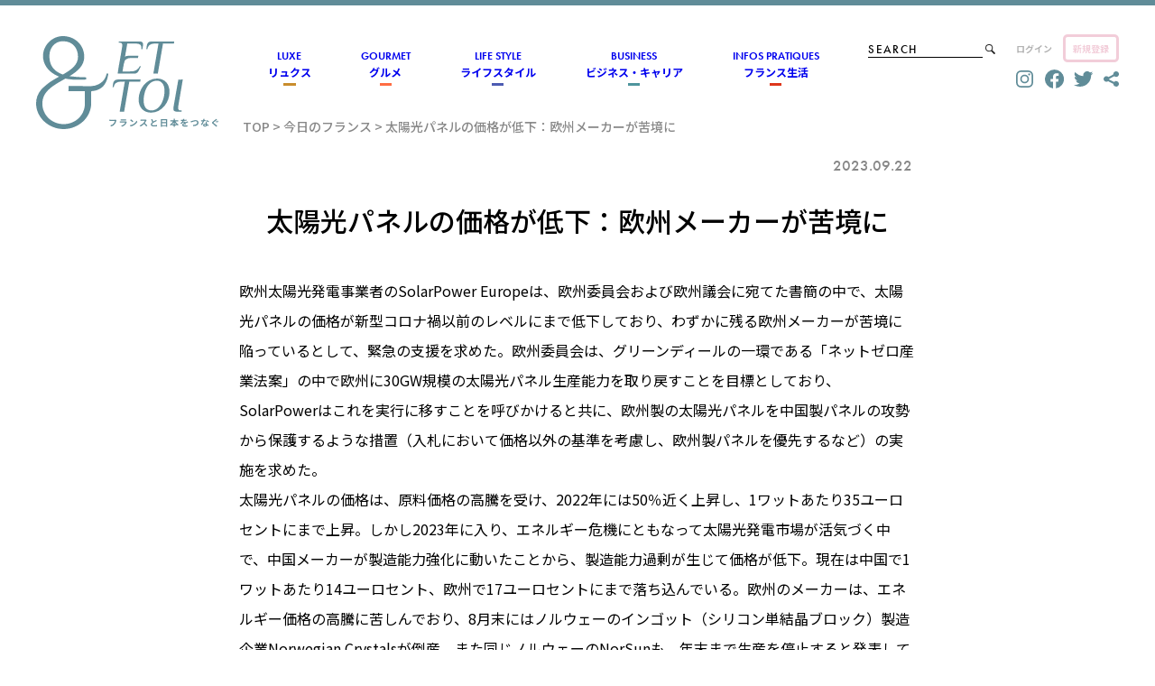

--- FILE ---
content_type: text/html; charset=UTF-8
request_url: https://www.parisettoi.fr/news/20230922-001/
body_size: 17025
content:
<!DOCTYPE html>
<html dir="ltr" lang="ja"
	prefix="og: https://ogp.me/ns#" >
<head>
	<meta charset="UTF-8" />
	<meta name="viewport" content="width=device-width, initial-scale=1" />

		<!-- All in One SEO 4.2.8 - aioseo.com -->
		<title>太陽光パネルの価格が低下：欧州メーカーが苦境に | フランス情報メディアのET TOI（エトワ）</title>
		<meta name="description" content="欧州太陽光発電事業者のSolarPower Europeは、欧州委員会および欧州議会に宛てた書簡の中で、太陽光" />
		<meta name="robots" content="max-image-preview:large" />
		<link rel="canonical" href="https://www.parisettoi.fr/news/20230922-001/" />
		<meta name="generator" content="All in One SEO (AIOSEO) 4.2.8 " />
		<meta property="og:locale" content="ja_JP" />
		<meta property="og:site_name" content="フランス情報メディアのET TOI（エトワ） | フランスと日本をつなぐ Webメディア" />
		<meta property="og:type" content="article" />
		<meta property="og:title" content="太陽光パネルの価格が低下：欧州メーカーが苦境に | フランス情報メディアのET TOI（エトワ）" />
		<meta property="og:description" content="欧州太陽光発電事業者のSolarPower Europeは、欧州委員会および欧州議会に宛てた書簡の中で、太陽光" />
		<meta property="og:url" content="https://www.parisettoi.fr/news/20230922-001/" />
		<meta property="article:published_time" content="2023-09-22T16:45:34+00:00" />
		<meta property="article:modified_time" content="2023-09-22T16:45:34+00:00" />
		<meta name="twitter:card" content="summary_large_image" />
		<meta name="twitter:site" content="@Paris_et_toi" />
		<meta name="twitter:title" content="太陽光パネルの価格が低下：欧州メーカーが苦境に | フランス情報メディアのET TOI（エトワ）" />
		<meta name="twitter:description" content="欧州太陽光発電事業者のSolarPower Europeは、欧州委員会および欧州議会に宛てた書簡の中で、太陽光" />
		<meta name="twitter:creator" content="@Paris_et_toi" />
		<meta name="twitter:image" content="http://jfucpas.cluster100.hosting.ovh.net/wp-content/uploads/2022/11/ettoi_logo.png" />
		<meta name="twitter:label1" content="投稿者" />
		<meta name="twitter:data1" content="scadmin" />
		<script type="application/ld+json" class="aioseo-schema">
			{"@context":"https:\/\/schema.org","@graph":[{"@type":"BlogPosting","@id":"https:\/\/www.parisettoi.fr\/news\/20230922-001\/#blogposting","name":"\u592a\u967d\u5149\u30d1\u30cd\u30eb\u306e\u4fa1\u683c\u304c\u4f4e\u4e0b\uff1a\u6b27\u5dde\u30e1\u30fc\u30ab\u30fc\u304c\u82e6\u5883\u306b | \u30d5\u30e9\u30f3\u30b9\u60c5\u5831\u30e1\u30c7\u30a3\u30a2\u306eET TOI\uff08\u30a8\u30c8\u30ef\uff09","headline":"\u592a\u967d\u5149\u30d1\u30cd\u30eb\u306e\u4fa1\u683c\u304c\u4f4e\u4e0b\uff1a\u6b27\u5dde\u30e1\u30fc\u30ab\u30fc\u304c\u82e6\u5883\u306b","author":{"@id":"https:\/\/www.parisettoi.fr\/author\/scadmin\/#author"},"publisher":{"@id":"https:\/\/www.parisettoi.fr\/#organization"},"datePublished":"2023-09-22T16:45:34+02:00","dateModified":"2023-09-22T16:45:34+02:00","inLanguage":"ja","mainEntityOfPage":{"@id":"https:\/\/www.parisettoi.fr\/news\/20230922-001\/#webpage"},"isPartOf":{"@id":"https:\/\/www.parisettoi.fr\/news\/20230922-001\/#webpage"}},{"@type":"BreadcrumbList","@id":"https:\/\/www.parisettoi.fr\/news\/20230922-001\/#breadcrumblist","itemListElement":[{"@type":"ListItem","@id":"https:\/\/www.parisettoi.fr\/#listItem","position":1,"item":{"@type":"WebPage","@id":"https:\/\/www.parisettoi.fr\/","name":"\u30db\u30fc\u30e0","description":"ET TOI\uff08\u30a8\u30c8\u30ef\uff09\u306f\u30d5\u30e9\u30f3\u30b9\u3068\u65e5\u672c\u3092\u7e4b\u3050\u60c5\u5831\u30e1\u30c7\u30a3\u30a2\u3067\u3059\u3002\u30ab\u30d5\u30a7\u3084\u30ec\u30b9\u30c8\u30e9\u30f3\u3001\u30ef\u30a4\u30f3\u3084\u30c1\u30fc\u30ba\u306a\u3069\u306e\u98df\u306b\u95a2\u3059\u308b\u8a18\u4e8b\u3084\u3001\u7f8e\u8853\u9928\u3084\u30d5\u30e9\u30f3\u30b9\u6587\u5316\u306a\u3069\u306e\u6700\u65b0\u60c5\u5831\u3092\u304a\u5c4a\u3051\u3057\u3066\u3044\u307e\u3059\u3002\u30d5\u30e9\u30f3\u30b9\u306e\u30d1\u30ea\u3060\u3051\u3067\u306a\u304f\u30ea\u30e8\u30f3\u3084\u30a2\u30eb\u30b6\u30b9\u306a\u3069\u306e\u5730\u65b9\u90fd\u5e02\u306b\u95a2\u3059\u308b\u8a18\u4e8b\u3082\u3054\u7d39\u4ecb\u3057\u3066\u3044\u307e\u3059\u3002","url":"https:\/\/www.parisettoi.fr\/"},"nextItem":"https:\/\/www.parisettoi.fr\/news\/20230922-001\/#listItem"},{"@type":"ListItem","@id":"https:\/\/www.parisettoi.fr\/news\/20230922-001\/#listItem","position":2,"item":{"@type":"WebPage","@id":"https:\/\/www.parisettoi.fr\/news\/20230922-001\/","name":"\u592a\u967d\u5149\u30d1\u30cd\u30eb\u306e\u4fa1\u683c\u304c\u4f4e\u4e0b\uff1a\u6b27\u5dde\u30e1\u30fc\u30ab\u30fc\u304c\u82e6\u5883\u306b","description":"\u6b27\u5dde\u592a\u967d\u5149\u767a\u96fb\u4e8b\u696d\u8005\u306eSolarPower Europe\u306f\u3001\u6b27\u5dde\u59d4\u54e1\u4f1a\u304a\u3088\u3073\u6b27\u5dde\u8b70\u4f1a\u306b\u5b9b\u3066\u305f\u66f8\u7c21\u306e\u4e2d\u3067\u3001\u592a\u967d\u5149","url":"https:\/\/www.parisettoi.fr\/news\/20230922-001\/"},"previousItem":"https:\/\/www.parisettoi.fr\/#listItem"}]},{"@type":"Organization","@id":"https:\/\/www.parisettoi.fr\/#organization","name":"Et toi","url":"https:\/\/www.parisettoi.fr\/","sameAs":["https:\/\/twitter.com\/Paris_et_toi","https:\/\/www.instagram.com\/ettoi.fr\/"]},{"@type":"WebPage","@id":"https:\/\/www.parisettoi.fr\/news\/20230922-001\/#webpage","url":"https:\/\/www.parisettoi.fr\/news\/20230922-001\/","name":"\u592a\u967d\u5149\u30d1\u30cd\u30eb\u306e\u4fa1\u683c\u304c\u4f4e\u4e0b\uff1a\u6b27\u5dde\u30e1\u30fc\u30ab\u30fc\u304c\u82e6\u5883\u306b | \u30d5\u30e9\u30f3\u30b9\u60c5\u5831\u30e1\u30c7\u30a3\u30a2\u306eET TOI\uff08\u30a8\u30c8\u30ef\uff09","description":"\u6b27\u5dde\u592a\u967d\u5149\u767a\u96fb\u4e8b\u696d\u8005\u306eSolarPower Europe\u306f\u3001\u6b27\u5dde\u59d4\u54e1\u4f1a\u304a\u3088\u3073\u6b27\u5dde\u8b70\u4f1a\u306b\u5b9b\u3066\u305f\u66f8\u7c21\u306e\u4e2d\u3067\u3001\u592a\u967d\u5149","inLanguage":"ja","isPartOf":{"@id":"https:\/\/www.parisettoi.fr\/#website"},"breadcrumb":{"@id":"https:\/\/www.parisettoi.fr\/news\/20230922-001\/#breadcrumblist"},"author":"https:\/\/www.parisettoi.fr\/author\/scadmin\/#author","creator":"https:\/\/www.parisettoi.fr\/author\/scadmin\/#author","datePublished":"2023-09-22T16:45:34+02:00","dateModified":"2023-09-22T16:45:34+02:00"},{"@type":"WebSite","@id":"https:\/\/www.parisettoi.fr\/#website","url":"https:\/\/www.parisettoi.fr\/","name":"Et toi","description":"\u30d5\u30e9\u30f3\u30b9\u3068\u65e5\u672c\u3092\u3064\u306a\u3050 Web\u30e1\u30c7\u30a3\u30a2","inLanguage":"ja","publisher":{"@id":"https:\/\/www.parisettoi.fr\/#organization"}}]}
		</script>
		<!-- All in One SEO -->


<link rel='dns-prefetch' href='//www.googletagmanager.com' />
<link rel='dns-prefetch' href='//cdnjs.cloudflare.com' />
<link rel="alternate" type="application/rss+xml" title="フランス情報メディアのET TOI（エトワ） &raquo; フィード" href="https://www.parisettoi.fr/feed/" />
<link rel="alternate" type="application/rss+xml" title="フランス情報メディアのET TOI（エトワ） &raquo; コメントフィード" href="https://www.parisettoi.fr/comments/feed/" />
<link rel="alternate" type="application/rss+xml" title="フランス情報メディアのET TOI（エトワ） &raquo; 太陽光パネルの価格が低下：欧州メーカーが苦境に のコメントのフィード" href="https://www.parisettoi.fr/news/20230922-001/feed/" />
<link rel="alternate" title="oEmbed (JSON)" type="application/json+oembed" href="https://www.parisettoi.fr/wp-json/oembed/1.0/embed?url=https%3A%2F%2Fwww.parisettoi.fr%2Fnews%2F20230922-001%2F" />
<link rel="alternate" title="oEmbed (XML)" type="text/xml+oembed" href="https://www.parisettoi.fr/wp-json/oembed/1.0/embed?url=https%3A%2F%2Fwww.parisettoi.fr%2Fnews%2F20230922-001%2F&#038;format=xml" />
		<!-- This site uses the Google Analytics by MonsterInsights plugin v8.11.0 - Using Analytics tracking - https://www.monsterinsights.com/ -->
							<script
				src="//www.googletagmanager.com/gtag/js?id=G-XWD1308PRW"  data-cfasync="false" data-wpfc-render="false" async></script>
			<script data-cfasync="false" data-wpfc-render="false">
				var mi_version = '8.11.0';
				var mi_track_user = true;
				var mi_no_track_reason = '';
				
								var disableStrs = [
										'ga-disable-G-XWD1308PRW',
														];

				/* Function to detect opted out users */
				function __gtagTrackerIsOptedOut() {
					for (var index = 0; index < disableStrs.length; index++) {
						if (document.cookie.indexOf(disableStrs[index] + '=true') > -1) {
							return true;
						}
					}

					return false;
				}

				/* Disable tracking if the opt-out cookie exists. */
				if (__gtagTrackerIsOptedOut()) {
					for (var index = 0; index < disableStrs.length; index++) {
						window[disableStrs[index]] = true;
					}
				}

				/* Opt-out function */
				function __gtagTrackerOptout() {
					for (var index = 0; index < disableStrs.length; index++) {
						document.cookie = disableStrs[index] + '=true; expires=Thu, 31 Dec 2099 23:59:59 UTC; path=/';
						window[disableStrs[index]] = true;
					}
				}

				if ('undefined' === typeof gaOptout) {
					function gaOptout() {
						__gtagTrackerOptout();
					}
				}
								window.dataLayer = window.dataLayer || [];

				window.MonsterInsightsDualTracker = {
					helpers: {},
					trackers: {},
				};
				if (mi_track_user) {
					function __gtagDataLayer() {
						dataLayer.push(arguments);
					}

					function __gtagTracker(type, name, parameters) {
						if (!parameters) {
							parameters = {};
						}

						if (parameters.send_to) {
							__gtagDataLayer.apply(null, arguments);
							return;
						}

						if (type === 'event') {
														parameters.send_to = monsterinsights_frontend.v4_id;
							var hookName = name;
							if (typeof parameters['event_category'] !== 'undefined') {
								hookName = parameters['event_category'] + ':' + name;
							}

							if (typeof MonsterInsightsDualTracker.trackers[hookName] !== 'undefined') {
								MonsterInsightsDualTracker.trackers[hookName](parameters);
							} else {
								__gtagDataLayer('event', name, parameters);
							}
							
													} else {
							__gtagDataLayer.apply(null, arguments);
						}
					}

					__gtagTracker('js', new Date());
					__gtagTracker('set', {
						'developer_id.dZGIzZG': true,
											});
										__gtagTracker('config', 'G-XWD1308PRW', {"forceSSL":"true","link_attribution":"true"} );
															window.gtag = __gtagTracker;										(function () {
						/* https://developers.google.com/analytics/devguides/collection/analyticsjs/ */
						/* ga and __gaTracker compatibility shim. */
						var noopfn = function () {
							return null;
						};
						var newtracker = function () {
							return new Tracker();
						};
						var Tracker = function () {
							return null;
						};
						var p = Tracker.prototype;
						p.get = noopfn;
						p.set = noopfn;
						p.send = function () {
							var args = Array.prototype.slice.call(arguments);
							args.unshift('send');
							__gaTracker.apply(null, args);
						};
						var __gaTracker = function () {
							var len = arguments.length;
							if (len === 0) {
								return;
							}
							var f = arguments[len - 1];
							if (typeof f !== 'object' || f === null || typeof f.hitCallback !== 'function') {
								if ('send' === arguments[0]) {
									var hitConverted, hitObject = false, action;
									if ('event' === arguments[1]) {
										if ('undefined' !== typeof arguments[3]) {
											hitObject = {
												'eventAction': arguments[3],
												'eventCategory': arguments[2],
												'eventLabel': arguments[4],
												'value': arguments[5] ? arguments[5] : 1,
											}
										}
									}
									if ('pageview' === arguments[1]) {
										if ('undefined' !== typeof arguments[2]) {
											hitObject = {
												'eventAction': 'page_view',
												'page_path': arguments[2],
											}
										}
									}
									if (typeof arguments[2] === 'object') {
										hitObject = arguments[2];
									}
									if (typeof arguments[5] === 'object') {
										Object.assign(hitObject, arguments[5]);
									}
									if ('undefined' !== typeof arguments[1].hitType) {
										hitObject = arguments[1];
										if ('pageview' === hitObject.hitType) {
											hitObject.eventAction = 'page_view';
										}
									}
									if (hitObject) {
										action = 'timing' === arguments[1].hitType ? 'timing_complete' : hitObject.eventAction;
										hitConverted = mapArgs(hitObject);
										__gtagTracker('event', action, hitConverted);
									}
								}
								return;
							}

							function mapArgs(args) {
								var arg, hit = {};
								var gaMap = {
									'eventCategory': 'event_category',
									'eventAction': 'event_action',
									'eventLabel': 'event_label',
									'eventValue': 'event_value',
									'nonInteraction': 'non_interaction',
									'timingCategory': 'event_category',
									'timingVar': 'name',
									'timingValue': 'value',
									'timingLabel': 'event_label',
									'page': 'page_path',
									'location': 'page_location',
									'title': 'page_title',
								};
								for (arg in args) {
																		if (!(!args.hasOwnProperty(arg) || !gaMap.hasOwnProperty(arg))) {
										hit[gaMap[arg]] = args[arg];
									} else {
										hit[arg] = args[arg];
									}
								}
								return hit;
							}

							try {
								f.hitCallback();
							} catch (ex) {
							}
						};
						__gaTracker.create = newtracker;
						__gaTracker.getByName = newtracker;
						__gaTracker.getAll = function () {
							return [];
						};
						__gaTracker.remove = noopfn;
						__gaTracker.loaded = true;
						window['__gaTracker'] = __gaTracker;
					})();
									} else {
										console.log("");
					(function () {
						function __gtagTracker() {
							return null;
						}

						window['__gtagTracker'] = __gtagTracker;
						window['gtag'] = __gtagTracker;
					})();
									}
			</script>
				<!-- / Google Analytics by MonsterInsights -->
		<style id='wp-img-auto-sizes-contain-inline-css'>
img:is([sizes=auto i],[sizes^="auto," i]){contain-intrinsic-size:3000px 1500px}
/*# sourceURL=wp-img-auto-sizes-contain-inline-css */
</style>
<style id='wp-block-site-title-inline-css'>
.wp-block-site-title{box-sizing:border-box}.wp-block-site-title :where(a){color:inherit;font-family:inherit;font-size:inherit;font-style:inherit;font-weight:inherit;letter-spacing:inherit;line-height:inherit;text-decoration:inherit}
/*# sourceURL=https://www.parisettoi.fr/wp-includes/blocks/site-title/style.min.css */
</style>
<style id='wp-block-group-inline-css'>
.wp-block-group{box-sizing:border-box}:where(.wp-block-group.wp-block-group-is-layout-constrained){position:relative}
/*# sourceURL=https://www.parisettoi.fr/wp-includes/blocks/group/style.min.css */
</style>
<style id='wp-block-group-theme-inline-css'>
:where(.wp-block-group.has-background){padding:1.25em 2.375em}
/*# sourceURL=https://www.parisettoi.fr/wp-includes/blocks/group/theme.min.css */
</style>
<style id='wp-block-search-inline-css'>
.wp-block-search__button{margin-left:10px;word-break:normal}.wp-block-search__button.has-icon{line-height:0}.wp-block-search__button svg{height:1.25em;min-height:24px;min-width:24px;width:1.25em;fill:currentColor;vertical-align:text-bottom}:where(.wp-block-search__button){border:1px solid #ccc;padding:6px 10px}.wp-block-search__inside-wrapper{display:flex;flex:auto;flex-wrap:nowrap;max-width:100%}.wp-block-search__label{width:100%}.wp-block-search.wp-block-search__button-only .wp-block-search__button{box-sizing:border-box;display:flex;flex-shrink:0;justify-content:center;margin-left:0;max-width:100%}.wp-block-search.wp-block-search__button-only .wp-block-search__inside-wrapper{min-width:0!important;transition-property:width}.wp-block-search.wp-block-search__button-only .wp-block-search__input{flex-basis:100%;transition-duration:.3s}.wp-block-search.wp-block-search__button-only.wp-block-search__searchfield-hidden,.wp-block-search.wp-block-search__button-only.wp-block-search__searchfield-hidden .wp-block-search__inside-wrapper{overflow:hidden}.wp-block-search.wp-block-search__button-only.wp-block-search__searchfield-hidden .wp-block-search__input{border-left-width:0!important;border-right-width:0!important;flex-basis:0;flex-grow:0;margin:0;min-width:0!important;padding-left:0!important;padding-right:0!important;width:0!important}:where(.wp-block-search__input){appearance:none;border:1px solid #949494;flex-grow:1;font-family:inherit;font-size:inherit;font-style:inherit;font-weight:inherit;letter-spacing:inherit;line-height:inherit;margin-left:0;margin-right:0;min-width:3rem;padding:8px;text-decoration:unset!important;text-transform:inherit}:where(.wp-block-search__button-inside .wp-block-search__inside-wrapper){background-color:#fff;border:1px solid #949494;box-sizing:border-box;padding:4px}:where(.wp-block-search__button-inside .wp-block-search__inside-wrapper) .wp-block-search__input{border:none;border-radius:0;padding:0 4px}:where(.wp-block-search__button-inside .wp-block-search__inside-wrapper) .wp-block-search__input:focus{outline:none}:where(.wp-block-search__button-inside .wp-block-search__inside-wrapper) :where(.wp-block-search__button){padding:4px 8px}.wp-block-search.aligncenter .wp-block-search__inside-wrapper{margin:auto}.wp-block[data-align=right] .wp-block-search.wp-block-search__button-only .wp-block-search__inside-wrapper{float:right}
/*# sourceURL=https://www.parisettoi.fr/wp-includes/blocks/search/style.min.css */
</style>
<style id='wp-block-search-theme-inline-css'>
.wp-block-search .wp-block-search__label{font-weight:700}.wp-block-search__button{border:1px solid #ccc;padding:.375em .625em}
/*# sourceURL=https://www.parisettoi.fr/wp-includes/blocks/search/theme.min.css */
</style>
<style id='wp-block-paragraph-inline-css'>
.is-small-text{font-size:.875em}.is-regular-text{font-size:1em}.is-large-text{font-size:2.25em}.is-larger-text{font-size:3em}.has-drop-cap:not(:focus):first-letter{float:left;font-size:8.4em;font-style:normal;font-weight:100;line-height:.68;margin:.05em .1em 0 0;text-transform:uppercase}body.rtl .has-drop-cap:not(:focus):first-letter{float:none;margin-left:.1em}p.has-drop-cap.has-background{overflow:hidden}:root :where(p.has-background){padding:1.25em 2.375em}:where(p.has-text-color:not(.has-link-color)) a{color:inherit}p.has-text-align-left[style*="writing-mode:vertical-lr"],p.has-text-align-right[style*="writing-mode:vertical-rl"]{rotate:180deg}
/*# sourceURL=https://www.parisettoi.fr/wp-includes/blocks/paragraph/style.min.css */
</style>
<style id='wp-block-template-part-theme-inline-css'>
:root :where(.wp-block-template-part.has-background){margin-bottom:0;margin-top:0;padding:1.25em 2.375em}
/*# sourceURL=https://www.parisettoi.fr/wp-includes/blocks/template-part/theme.min.css */
</style>
<style id='wp-block-buttons-inline-css'>
.wp-block-buttons{box-sizing:border-box}.wp-block-buttons.is-vertical{flex-direction:column}.wp-block-buttons.is-vertical>.wp-block-button:last-child{margin-bottom:0}.wp-block-buttons>.wp-block-button{display:inline-block;margin:0}.wp-block-buttons.is-content-justification-left{justify-content:flex-start}.wp-block-buttons.is-content-justification-left.is-vertical{align-items:flex-start}.wp-block-buttons.is-content-justification-center{justify-content:center}.wp-block-buttons.is-content-justification-center.is-vertical{align-items:center}.wp-block-buttons.is-content-justification-right{justify-content:flex-end}.wp-block-buttons.is-content-justification-right.is-vertical{align-items:flex-end}.wp-block-buttons.is-content-justification-space-between{justify-content:space-between}.wp-block-buttons.aligncenter{text-align:center}.wp-block-buttons:not(.is-content-justification-space-between,.is-content-justification-right,.is-content-justification-left,.is-content-justification-center) .wp-block-button.aligncenter{margin-left:auto;margin-right:auto;width:100%}.wp-block-buttons[style*=text-decoration] .wp-block-button,.wp-block-buttons[style*=text-decoration] .wp-block-button__link{text-decoration:inherit}.wp-block-buttons.has-custom-font-size .wp-block-button__link{font-size:inherit}.wp-block-buttons .wp-block-button__link{width:100%}.wp-block-button.aligncenter{text-align:center}
/*# sourceURL=https://www.parisettoi.fr/wp-includes/blocks/buttons/style.min.css */
</style>
<style id='wp-block-heading-inline-css'>
h1:where(.wp-block-heading).has-background,h2:where(.wp-block-heading).has-background,h3:where(.wp-block-heading).has-background,h4:where(.wp-block-heading).has-background,h5:where(.wp-block-heading).has-background,h6:where(.wp-block-heading).has-background{padding:1.25em 2.375em}h1.has-text-align-left[style*=writing-mode]:where([style*=vertical-lr]),h1.has-text-align-right[style*=writing-mode]:where([style*=vertical-rl]),h2.has-text-align-left[style*=writing-mode]:where([style*=vertical-lr]),h2.has-text-align-right[style*=writing-mode]:where([style*=vertical-rl]),h3.has-text-align-left[style*=writing-mode]:where([style*=vertical-lr]),h3.has-text-align-right[style*=writing-mode]:where([style*=vertical-rl]),h4.has-text-align-left[style*=writing-mode]:where([style*=vertical-lr]),h4.has-text-align-right[style*=writing-mode]:where([style*=vertical-rl]),h5.has-text-align-left[style*=writing-mode]:where([style*=vertical-lr]),h5.has-text-align-right[style*=writing-mode]:where([style*=vertical-rl]),h6.has-text-align-left[style*=writing-mode]:where([style*=vertical-lr]),h6.has-text-align-right[style*=writing-mode]:where([style*=vertical-rl]){rotate:180deg}
/*# sourceURL=https://www.parisettoi.fr/wp-includes/blocks/heading/style.min.css */
</style>
<style id='wp-block-post-title-inline-css'>
.wp-block-post-title{box-sizing:border-box;word-break:break-word}.wp-block-post-title :where(a){display:inline-block;font-family:inherit;font-size:inherit;font-style:inherit;font-weight:inherit;letter-spacing:inherit;line-height:inherit;text-decoration:inherit}
/*# sourceURL=https://www.parisettoi.fr/wp-includes/blocks/post-title/style.min.css */
</style>
<style id='wp-block-post-content-inline-css'>
.wp-block-post-content{display:flow-root}
/*# sourceURL=https://www.parisettoi.fr/wp-includes/blocks/post-content/style.min.css */
</style>
<style id='wp-block-image-inline-css'>
.wp-block-image>a,.wp-block-image>figure>a{display:inline-block}.wp-block-image img{box-sizing:border-box;height:auto;max-width:100%;vertical-align:bottom}@media not (prefers-reduced-motion){.wp-block-image img.hide{visibility:hidden}.wp-block-image img.show{animation:show-content-image .4s}}.wp-block-image[style*=border-radius] img,.wp-block-image[style*=border-radius]>a{border-radius:inherit}.wp-block-image.has-custom-border img{box-sizing:border-box}.wp-block-image.aligncenter{text-align:center}.wp-block-image.alignfull>a,.wp-block-image.alignwide>a{width:100%}.wp-block-image.alignfull img,.wp-block-image.alignwide img{height:auto;width:100%}.wp-block-image .aligncenter,.wp-block-image .alignleft,.wp-block-image .alignright,.wp-block-image.aligncenter,.wp-block-image.alignleft,.wp-block-image.alignright{display:table}.wp-block-image .aligncenter>figcaption,.wp-block-image .alignleft>figcaption,.wp-block-image .alignright>figcaption,.wp-block-image.aligncenter>figcaption,.wp-block-image.alignleft>figcaption,.wp-block-image.alignright>figcaption{caption-side:bottom;display:table-caption}.wp-block-image .alignleft{float:left;margin:.5em 1em .5em 0}.wp-block-image .alignright{float:right;margin:.5em 0 .5em 1em}.wp-block-image .aligncenter{margin-left:auto;margin-right:auto}.wp-block-image :where(figcaption){margin-bottom:1em;margin-top:.5em}.wp-block-image.is-style-circle-mask img{border-radius:9999px}@supports ((-webkit-mask-image:none) or (mask-image:none)) or (-webkit-mask-image:none){.wp-block-image.is-style-circle-mask img{border-radius:0;-webkit-mask-image:url('data:image/svg+xml;utf8,<svg viewBox="0 0 100 100" xmlns="http://www.w3.org/2000/svg"><circle cx="50" cy="50" r="50"/></svg>');mask-image:url('data:image/svg+xml;utf8,<svg viewBox="0 0 100 100" xmlns="http://www.w3.org/2000/svg"><circle cx="50" cy="50" r="50"/></svg>');mask-mode:alpha;-webkit-mask-position:center;mask-position:center;-webkit-mask-repeat:no-repeat;mask-repeat:no-repeat;-webkit-mask-size:contain;mask-size:contain}}:root :where(.wp-block-image.is-style-rounded img,.wp-block-image .is-style-rounded img){border-radius:9999px}.wp-block-image figure{margin:0}.wp-lightbox-container{display:flex;flex-direction:column;position:relative}.wp-lightbox-container img{cursor:zoom-in}.wp-lightbox-container img:hover+button{opacity:1}.wp-lightbox-container button{align-items:center;backdrop-filter:blur(16px) saturate(180%);background-color:#5a5a5a40;border:none;border-radius:4px;cursor:zoom-in;display:flex;height:20px;justify-content:center;opacity:0;padding:0;position:absolute;right:16px;text-align:center;top:16px;width:20px;z-index:100}@media not (prefers-reduced-motion){.wp-lightbox-container button{transition:opacity .2s ease}}.wp-lightbox-container button:focus-visible{outline:3px auto #5a5a5a40;outline:3px auto -webkit-focus-ring-color;outline-offset:3px}.wp-lightbox-container button:hover{cursor:pointer;opacity:1}.wp-lightbox-container button:focus{opacity:1}.wp-lightbox-container button:focus,.wp-lightbox-container button:hover,.wp-lightbox-container button:not(:hover):not(:active):not(.has-background){background-color:#5a5a5a40;border:none}.wp-lightbox-overlay{box-sizing:border-box;cursor:zoom-out;height:100vh;left:0;overflow:hidden;position:fixed;top:0;visibility:hidden;width:100%;z-index:100000}.wp-lightbox-overlay .close-button{align-items:center;cursor:pointer;display:flex;justify-content:center;min-height:40px;min-width:40px;padding:0;position:absolute;right:calc(env(safe-area-inset-right) + 16px);top:calc(env(safe-area-inset-top) + 16px);z-index:5000000}.wp-lightbox-overlay .close-button:focus,.wp-lightbox-overlay .close-button:hover,.wp-lightbox-overlay .close-button:not(:hover):not(:active):not(.has-background){background:none;border:none}.wp-lightbox-overlay .lightbox-image-container{height:var(--wp--lightbox-container-height);left:50%;overflow:hidden;position:absolute;top:50%;transform:translate(-50%,-50%);transform-origin:top left;width:var(--wp--lightbox-container-width);z-index:9999999999}.wp-lightbox-overlay .wp-block-image{align-items:center;box-sizing:border-box;display:flex;height:100%;justify-content:center;margin:0;position:relative;transform-origin:0 0;width:100%;z-index:3000000}.wp-lightbox-overlay .wp-block-image img{height:var(--wp--lightbox-image-height);min-height:var(--wp--lightbox-image-height);min-width:var(--wp--lightbox-image-width);width:var(--wp--lightbox-image-width)}.wp-lightbox-overlay .wp-block-image figcaption{display:none}.wp-lightbox-overlay button{background:none;border:none}.wp-lightbox-overlay .scrim{background-color:#fff;height:100%;opacity:.9;position:absolute;width:100%;z-index:2000000}.wp-lightbox-overlay.active{visibility:visible}@media not (prefers-reduced-motion){.wp-lightbox-overlay.active{animation:turn-on-visibility .25s both}.wp-lightbox-overlay.active img{animation:turn-on-visibility .35s both}.wp-lightbox-overlay.show-closing-animation:not(.active){animation:turn-off-visibility .35s both}.wp-lightbox-overlay.show-closing-animation:not(.active) img{animation:turn-off-visibility .25s both}.wp-lightbox-overlay.zoom.active{animation:none;opacity:1;visibility:visible}.wp-lightbox-overlay.zoom.active .lightbox-image-container{animation:lightbox-zoom-in .4s}.wp-lightbox-overlay.zoom.active .lightbox-image-container img{animation:none}.wp-lightbox-overlay.zoom.active .scrim{animation:turn-on-visibility .4s forwards}.wp-lightbox-overlay.zoom.show-closing-animation:not(.active){animation:none}.wp-lightbox-overlay.zoom.show-closing-animation:not(.active) .lightbox-image-container{animation:lightbox-zoom-out .4s}.wp-lightbox-overlay.zoom.show-closing-animation:not(.active) .lightbox-image-container img{animation:none}.wp-lightbox-overlay.zoom.show-closing-animation:not(.active) .scrim{animation:turn-off-visibility .4s forwards}}@keyframes show-content-image{0%{visibility:hidden}99%{visibility:hidden}to{visibility:visible}}@keyframes turn-on-visibility{0%{opacity:0}to{opacity:1}}@keyframes turn-off-visibility{0%{opacity:1;visibility:visible}99%{opacity:0;visibility:visible}to{opacity:0;visibility:hidden}}@keyframes lightbox-zoom-in{0%{transform:translate(calc((-100vw + var(--wp--lightbox-scrollbar-width))/2 + var(--wp--lightbox-initial-left-position)),calc(-50vh + var(--wp--lightbox-initial-top-position))) scale(var(--wp--lightbox-scale))}to{transform:translate(-50%,-50%) scale(1)}}@keyframes lightbox-zoom-out{0%{transform:translate(-50%,-50%) scale(1);visibility:visible}99%{visibility:visible}to{transform:translate(calc((-100vw + var(--wp--lightbox-scrollbar-width))/2 + var(--wp--lightbox-initial-left-position)),calc(-50vh + var(--wp--lightbox-initial-top-position))) scale(var(--wp--lightbox-scale));visibility:hidden}}
/*# sourceURL=https://www.parisettoi.fr/wp-includes/blocks/image/style.min.css */
</style>
<style id='wp-block-image-theme-inline-css'>
:root :where(.wp-block-image figcaption){color:#555;font-size:13px;text-align:center}.is-dark-theme :root :where(.wp-block-image figcaption){color:#ffffffa6}.wp-block-image{margin:0 0 1em}
/*# sourceURL=https://www.parisettoi.fr/wp-includes/blocks/image/theme.min.css */
</style>
<style id='wp-emoji-styles-inline-css'>

	img.wp-smiley, img.emoji {
		display: inline !important;
		border: none !important;
		box-shadow: none !important;
		height: 1em !important;
		width: 1em !important;
		margin: 0 0.07em !important;
		vertical-align: -0.1em !important;
		background: none !important;
		padding: 0 !important;
	}
/*# sourceURL=wp-emoji-styles-inline-css */
</style>
<style id='wp-block-library-inline-css'>
:root{--wp-block-synced-color:#7a00df;--wp-block-synced-color--rgb:122,0,223;--wp-bound-block-color:var(--wp-block-synced-color);--wp-editor-canvas-background:#ddd;--wp-admin-theme-color:#007cba;--wp-admin-theme-color--rgb:0,124,186;--wp-admin-theme-color-darker-10:#006ba1;--wp-admin-theme-color-darker-10--rgb:0,107,160.5;--wp-admin-theme-color-darker-20:#005a87;--wp-admin-theme-color-darker-20--rgb:0,90,135;--wp-admin-border-width-focus:2px}@media (min-resolution:192dpi){:root{--wp-admin-border-width-focus:1.5px}}.wp-element-button{cursor:pointer}:root .has-very-light-gray-background-color{background-color:#eee}:root .has-very-dark-gray-background-color{background-color:#313131}:root .has-very-light-gray-color{color:#eee}:root .has-very-dark-gray-color{color:#313131}:root .has-vivid-green-cyan-to-vivid-cyan-blue-gradient-background{background:linear-gradient(135deg,#00d084,#0693e3)}:root .has-purple-crush-gradient-background{background:linear-gradient(135deg,#34e2e4,#4721fb 50%,#ab1dfe)}:root .has-hazy-dawn-gradient-background{background:linear-gradient(135deg,#faaca8,#dad0ec)}:root .has-subdued-olive-gradient-background{background:linear-gradient(135deg,#fafae1,#67a671)}:root .has-atomic-cream-gradient-background{background:linear-gradient(135deg,#fdd79a,#004a59)}:root .has-nightshade-gradient-background{background:linear-gradient(135deg,#330968,#31cdcf)}:root .has-midnight-gradient-background{background:linear-gradient(135deg,#020381,#2874fc)}:root{--wp--preset--font-size--normal:16px;--wp--preset--font-size--huge:42px}.has-regular-font-size{font-size:1em}.has-larger-font-size{font-size:2.625em}.has-normal-font-size{font-size:var(--wp--preset--font-size--normal)}.has-huge-font-size{font-size:var(--wp--preset--font-size--huge)}.has-text-align-center{text-align:center}.has-text-align-left{text-align:left}.has-text-align-right{text-align:right}.has-fit-text{white-space:nowrap!important}#end-resizable-editor-section{display:none}.aligncenter{clear:both}.items-justified-left{justify-content:flex-start}.items-justified-center{justify-content:center}.items-justified-right{justify-content:flex-end}.items-justified-space-between{justify-content:space-between}.screen-reader-text{border:0;clip-path:inset(50%);height:1px;margin:-1px;overflow:hidden;padding:0;position:absolute;width:1px;word-wrap:normal!important}.screen-reader-text:focus{background-color:#ddd;clip-path:none;color:#444;display:block;font-size:1em;height:auto;left:5px;line-height:normal;padding:15px 23px 14px;text-decoration:none;top:5px;width:auto;z-index:100000}html :where(.has-border-color){border-style:solid}html :where([style*=border-top-color]){border-top-style:solid}html :where([style*=border-right-color]){border-right-style:solid}html :where([style*=border-bottom-color]){border-bottom-style:solid}html :where([style*=border-left-color]){border-left-style:solid}html :where([style*=border-width]){border-style:solid}html :where([style*=border-top-width]){border-top-style:solid}html :where([style*=border-right-width]){border-right-style:solid}html :where([style*=border-bottom-width]){border-bottom-style:solid}html :where([style*=border-left-width]){border-left-style:solid}html :where(img[class*=wp-image-]){height:auto;max-width:100%}:where(figure){margin:0 0 1em}html :where(.is-position-sticky){--wp-admin--admin-bar--position-offset:var(--wp-admin--admin-bar--height,0px)}@media screen and (max-width:600px){html :where(.is-position-sticky){--wp-admin--admin-bar--position-offset:0px}}
/*# sourceURL=/wp-includes/css/dist/block-library/common.min.css */
</style>
<link rel='stylesheet' id='coblocks-frontend-css' href='https://www.parisettoi.fr/wp-content/plugins/coblocks/dist/style-coblocks-1.css?ver=2.25.1' media='all' />
<style id='global-styles-inline-css'>
:root{--wp--preset--aspect-ratio--square: 1;--wp--preset--aspect-ratio--4-3: 4/3;--wp--preset--aspect-ratio--3-4: 3/4;--wp--preset--aspect-ratio--3-2: 3/2;--wp--preset--aspect-ratio--2-3: 2/3;--wp--preset--aspect-ratio--16-9: 16/9;--wp--preset--aspect-ratio--9-16: 9/16;--wp--preset--color--black: #000000;--wp--preset--color--cyan-bluish-gray: #abb8c3;--wp--preset--color--white: #ffffff;--wp--preset--color--pale-pink: #f78da7;--wp--preset--color--vivid-red: #cf2e2e;--wp--preset--color--luminous-vivid-orange: #ff6900;--wp--preset--color--luminous-vivid-amber: #fcb900;--wp--preset--color--light-green-cyan: #7bdcb5;--wp--preset--color--vivid-green-cyan: #00d084;--wp--preset--color--pale-cyan-blue: #8ed1fc;--wp--preset--color--vivid-cyan-blue: #0693e3;--wp--preset--color--vivid-purple: #9b51e0;--wp--preset--color--foreground: #000000;--wp--preset--color--background: #FFFFFF;--wp--preset--color--backgroundgrey: #F4F4F4;--wp--preset--color--themebase: #608C98;--wp--preset--color--themebasebright: #CCE1E8;--wp--preset--color--categoryluxe: #C98D2D;--wp--preset--color--categorylifestyle: #4D5BB2;--wp--preset--color--categorybusiness: #4F959D;--wp--preset--color--categorygourmet: #FF6D43;--wp--preset--color--categoryinfospratiques: #DE361B;--wp--preset--gradient--vivid-cyan-blue-to-vivid-purple: linear-gradient(135deg,rgb(6,147,227) 0%,rgb(155,81,224) 100%);--wp--preset--gradient--light-green-cyan-to-vivid-green-cyan: linear-gradient(135deg,rgb(122,220,180) 0%,rgb(0,208,130) 100%);--wp--preset--gradient--luminous-vivid-amber-to-luminous-vivid-orange: linear-gradient(135deg,rgb(252,185,0) 0%,rgb(255,105,0) 100%);--wp--preset--gradient--luminous-vivid-orange-to-vivid-red: linear-gradient(135deg,rgb(255,105,0) 0%,rgb(207,46,46) 100%);--wp--preset--gradient--very-light-gray-to-cyan-bluish-gray: linear-gradient(135deg,rgb(238,238,238) 0%,rgb(169,184,195) 100%);--wp--preset--gradient--cool-to-warm-spectrum: linear-gradient(135deg,rgb(74,234,220) 0%,rgb(151,120,209) 20%,rgb(207,42,186) 40%,rgb(238,44,130) 60%,rgb(251,105,98) 80%,rgb(254,248,76) 100%);--wp--preset--gradient--blush-light-purple: linear-gradient(135deg,rgb(255,206,236) 0%,rgb(152,150,240) 100%);--wp--preset--gradient--blush-bordeaux: linear-gradient(135deg,rgb(254,205,165) 0%,rgb(254,45,45) 50%,rgb(107,0,62) 100%);--wp--preset--gradient--luminous-dusk: linear-gradient(135deg,rgb(255,203,112) 0%,rgb(199,81,192) 50%,rgb(65,88,208) 100%);--wp--preset--gradient--pale-ocean: linear-gradient(135deg,rgb(255,245,203) 0%,rgb(182,227,212) 50%,rgb(51,167,181) 100%);--wp--preset--gradient--electric-grass: linear-gradient(135deg,rgb(202,248,128) 0%,rgb(113,206,126) 100%);--wp--preset--gradient--midnight: linear-gradient(135deg,rgb(2,3,129) 0%,rgb(40,116,252) 100%);--wp--preset--gradient--vertical-secondary-to-tertiary: linear-gradient(to bottom,var(--wp--preset--color--secondary) 0%,var(--wp--preset--color--tertiary) 100%);--wp--preset--gradient--vertical-secondary-to-background: linear-gradient(to bottom,var(--wp--preset--color--secondary) 0%,var(--wp--preset--color--background) 100%);--wp--preset--gradient--vertical-tertiary-to-background: linear-gradient(to bottom,var(--wp--preset--color--tertiary) 0%,var(--wp--preset--color--background) 100%);--wp--preset--gradient--diagonal-primary-to-foreground: linear-gradient(to bottom right,var(--wp--preset--color--primary) 0%,var(--wp--preset--color--foreground) 100%);--wp--preset--gradient--diagonal-secondary-to-background: linear-gradient(to bottom right,var(--wp--preset--color--secondary) 50%,var(--wp--preset--color--background) 50%);--wp--preset--gradient--diagonal-background-to-secondary: linear-gradient(to bottom right,var(--wp--preset--color--background) 50%,var(--wp--preset--color--secondary) 50%);--wp--preset--gradient--diagonal-tertiary-to-background: linear-gradient(to bottom right,var(--wp--preset--color--tertiary) 50%,var(--wp--preset--color--background) 50%);--wp--preset--gradient--diagonal-background-to-tertiary: linear-gradient(to bottom right,var(--wp--preset--color--background) 50%,var(--wp--preset--color--tertiary) 50%);--wp--preset--font-size--small: 1rem;--wp--preset--font-size--medium: 1.125rem;--wp--preset--font-size--large: 1.75rem;--wp--preset--font-size--x-large: clamp(1.75rem, 3vw, 2.25rem);--wp--preset--font-family--system-font: 'Noto Sans JP', sans-serif;--wp--preset--font-family--source-serif-pro: 'Century Schoolbook', serif;--wp--preset--font-family--source-sans-serif-medium: 'Futura Md BT', sans-serif;--wp--preset--spacing--20: 0.44rem;--wp--preset--spacing--30: 0.67rem;--wp--preset--spacing--40: 1rem;--wp--preset--spacing--50: 1.5rem;--wp--preset--spacing--60: 2.25rem;--wp--preset--spacing--70: 3.38rem;--wp--preset--spacing--80: 5.06rem;--wp--preset--shadow--natural: 6px 6px 9px rgba(0, 0, 0, 0.2);--wp--preset--shadow--deep: 12px 12px 50px rgba(0, 0, 0, 0.4);--wp--preset--shadow--sharp: 6px 6px 0px rgba(0, 0, 0, 0.2);--wp--preset--shadow--outlined: 6px 6px 0px -3px rgb(255, 255, 255), 6px 6px rgb(0, 0, 0);--wp--preset--shadow--crisp: 6px 6px 0px rgb(0, 0, 0);--wp--custom--spacing--small: max(1.25rem, 5vw);--wp--custom--spacing--medium: clamp(2rem, 8vw, calc(4 * var(--wp--style--block-gap)));--wp--custom--spacing--large: clamp(4rem, 10vw, 8rem);--wp--custom--spacing--outer: var(--wp--custom--spacing--small, 1.25rem);--wp--custom--typography--font-size--huge: clamp(2.25rem, 4vw, 2.75rem);--wp--custom--typography--font-size--gigantic: clamp(2.75rem, 6vw, 3.25rem);--wp--custom--typography--font-size--colossal: clamp(3.25rem, 8vw, 6.25rem);--wp--custom--typography--line-height--tiny: 1.15;--wp--custom--typography--line-height--small: 1.2;--wp--custom--typography--line-height--medium: 1.4;--wp--custom--typography--line-height--normal: 1.6;}:root { --wp--style--global--content-size: 650px;--wp--style--global--wide-size: 1000px; }:where(body) { margin: 0; }.wp-site-blocks > .alignleft { float: left; margin-right: 2em; }.wp-site-blocks > .alignright { float: right; margin-left: 2em; }.wp-site-blocks > .aligncenter { justify-content: center; margin-left: auto; margin-right: auto; }:where(.wp-site-blocks) > * { margin-block-start: 1.5rem; margin-block-end: 0; }:where(.wp-site-blocks) > :first-child { margin-block-start: 0; }:where(.wp-site-blocks) > :last-child { margin-block-end: 0; }:root { --wp--style--block-gap: 1.5rem; }:root :where(.is-layout-flow) > :first-child{margin-block-start: 0;}:root :where(.is-layout-flow) > :last-child{margin-block-end: 0;}:root :where(.is-layout-flow) > *{margin-block-start: 1.5rem;margin-block-end: 0;}:root :where(.is-layout-constrained) > :first-child{margin-block-start: 0;}:root :where(.is-layout-constrained) > :last-child{margin-block-end: 0;}:root :where(.is-layout-constrained) > *{margin-block-start: 1.5rem;margin-block-end: 0;}:root :where(.is-layout-flex){gap: 1.5rem;}:root :where(.is-layout-grid){gap: 1.5rem;}.is-layout-flow > .alignleft{float: left;margin-inline-start: 0;margin-inline-end: 2em;}.is-layout-flow > .alignright{float: right;margin-inline-start: 2em;margin-inline-end: 0;}.is-layout-flow > .aligncenter{margin-left: auto !important;margin-right: auto !important;}.is-layout-constrained > .alignleft{float: left;margin-inline-start: 0;margin-inline-end: 2em;}.is-layout-constrained > .alignright{float: right;margin-inline-start: 2em;margin-inline-end: 0;}.is-layout-constrained > .aligncenter{margin-left: auto !important;margin-right: auto !important;}.is-layout-constrained > :where(:not(.alignleft):not(.alignright):not(.alignfull)){max-width: var(--wp--style--global--content-size);margin-left: auto !important;margin-right: auto !important;}.is-layout-constrained > .alignwide{max-width: var(--wp--style--global--wide-size);}body .is-layout-flex{display: flex;}.is-layout-flex{flex-wrap: wrap;align-items: center;}.is-layout-flex > :is(*, div){margin: 0;}body .is-layout-grid{display: grid;}.is-layout-grid > :is(*, div){margin: 0;}body{background-color: var(--wp--preset--color--background);color: var(--wp--preset--color--foreground);font-family: var(--wp--preset--font-family--system-font);font-size: var(--wp--preset--font-size--medium);line-height: var(--wp--custom--typography--line-height--normal);padding-top: 0px;padding-right: 0px;padding-bottom: 0px;padding-left: 0px;}a:where(:not(.wp-element-button)){color: var(--wp--preset--color--foreground);text-decoration: underline;}h1{font-family: var(--wp--preset--font-family--source-serif-pro);font-size: var(--wp--custom--typography--font-size--colossal);font-weight: 300;line-height: var(--wp--custom--typography--line-height--tiny);}h2{font-family: var(--wp--preset--font-family--source-serif-pro);font-size: var(--wp--custom--typography--font-size--gigantic);font-weight: 300;line-height: var(--wp--custom--typography--line-height--small);}h3{font-family: var(--wp--preset--font-family--source-serif-pro);font-size: var(--wp--custom--typography--font-size--huge);font-weight: 300;line-height: var(--wp--custom--typography--line-height--tiny);}h4{font-family: var(--wp--preset--font-family--source-serif-pro);font-size: var(--wp--preset--font-size--x-large);font-weight: 300;line-height: var(--wp--custom--typography--line-height--tiny);}h5{font-family: var(--wp--preset--font-family--system-font);font-size: var(--wp--preset--font-size--medium);font-weight: 700;line-height: var(--wp--custom--typography--line-height--normal);text-transform: uppercase;}h6{font-family: var(--wp--preset--font-family--system-font);font-size: var(--wp--preset--font-size--medium);font-weight: 400;line-height: var(--wp--custom--typography--line-height--normal);text-transform: uppercase;}:root :where(.wp-element-button, .wp-block-button__link){background-color: #32373c;border-width: 0;color: #fff;font-family: inherit;font-size: inherit;font-style: inherit;font-weight: inherit;letter-spacing: inherit;line-height: inherit;padding-top: calc(0.667em + 2px);padding-right: calc(1.333em + 2px);padding-bottom: calc(0.667em + 2px);padding-left: calc(1.333em + 2px);text-decoration: none;text-transform: inherit;}.has-black-color{color: var(--wp--preset--color--black) !important;}.has-cyan-bluish-gray-color{color: var(--wp--preset--color--cyan-bluish-gray) !important;}.has-white-color{color: var(--wp--preset--color--white) !important;}.has-pale-pink-color{color: var(--wp--preset--color--pale-pink) !important;}.has-vivid-red-color{color: var(--wp--preset--color--vivid-red) !important;}.has-luminous-vivid-orange-color{color: var(--wp--preset--color--luminous-vivid-orange) !important;}.has-luminous-vivid-amber-color{color: var(--wp--preset--color--luminous-vivid-amber) !important;}.has-light-green-cyan-color{color: var(--wp--preset--color--light-green-cyan) !important;}.has-vivid-green-cyan-color{color: var(--wp--preset--color--vivid-green-cyan) !important;}.has-pale-cyan-blue-color{color: var(--wp--preset--color--pale-cyan-blue) !important;}.has-vivid-cyan-blue-color{color: var(--wp--preset--color--vivid-cyan-blue) !important;}.has-vivid-purple-color{color: var(--wp--preset--color--vivid-purple) !important;}.has-foreground-color{color: var(--wp--preset--color--foreground) !important;}.has-background-color{color: var(--wp--preset--color--background) !important;}.has-backgroundgrey-color{color: var(--wp--preset--color--backgroundgrey) !important;}.has-themebase-color{color: var(--wp--preset--color--themebase) !important;}.has-themebasebright-color{color: var(--wp--preset--color--themebasebright) !important;}.has-categoryluxe-color{color: var(--wp--preset--color--categoryluxe) !important;}.has-categorylifestyle-color{color: var(--wp--preset--color--categorylifestyle) !important;}.has-categorybusiness-color{color: var(--wp--preset--color--categorybusiness) !important;}.has-categorygourmet-color{color: var(--wp--preset--color--categorygourmet) !important;}.has-categoryinfospratiques-color{color: var(--wp--preset--color--categoryinfospratiques) !important;}.has-black-background-color{background-color: var(--wp--preset--color--black) !important;}.has-cyan-bluish-gray-background-color{background-color: var(--wp--preset--color--cyan-bluish-gray) !important;}.has-white-background-color{background-color: var(--wp--preset--color--white) !important;}.has-pale-pink-background-color{background-color: var(--wp--preset--color--pale-pink) !important;}.has-vivid-red-background-color{background-color: var(--wp--preset--color--vivid-red) !important;}.has-luminous-vivid-orange-background-color{background-color: var(--wp--preset--color--luminous-vivid-orange) !important;}.has-luminous-vivid-amber-background-color{background-color: var(--wp--preset--color--luminous-vivid-amber) !important;}.has-light-green-cyan-background-color{background-color: var(--wp--preset--color--light-green-cyan) !important;}.has-vivid-green-cyan-background-color{background-color: var(--wp--preset--color--vivid-green-cyan) !important;}.has-pale-cyan-blue-background-color{background-color: var(--wp--preset--color--pale-cyan-blue) !important;}.has-vivid-cyan-blue-background-color{background-color: var(--wp--preset--color--vivid-cyan-blue) !important;}.has-vivid-purple-background-color{background-color: var(--wp--preset--color--vivid-purple) !important;}.has-foreground-background-color{background-color: var(--wp--preset--color--foreground) !important;}.has-background-background-color{background-color: var(--wp--preset--color--background) !important;}.has-backgroundgrey-background-color{background-color: var(--wp--preset--color--backgroundgrey) !important;}.has-themebase-background-color{background-color: var(--wp--preset--color--themebase) !important;}.has-themebasebright-background-color{background-color: var(--wp--preset--color--themebasebright) !important;}.has-categoryluxe-background-color{background-color: var(--wp--preset--color--categoryluxe) !important;}.has-categorylifestyle-background-color{background-color: var(--wp--preset--color--categorylifestyle) !important;}.has-categorybusiness-background-color{background-color: var(--wp--preset--color--categorybusiness) !important;}.has-categorygourmet-background-color{background-color: var(--wp--preset--color--categorygourmet) !important;}.has-categoryinfospratiques-background-color{background-color: var(--wp--preset--color--categoryinfospratiques) !important;}.has-black-border-color{border-color: var(--wp--preset--color--black) !important;}.has-cyan-bluish-gray-border-color{border-color: var(--wp--preset--color--cyan-bluish-gray) !important;}.has-white-border-color{border-color: var(--wp--preset--color--white) !important;}.has-pale-pink-border-color{border-color: var(--wp--preset--color--pale-pink) !important;}.has-vivid-red-border-color{border-color: var(--wp--preset--color--vivid-red) !important;}.has-luminous-vivid-orange-border-color{border-color: var(--wp--preset--color--luminous-vivid-orange) !important;}.has-luminous-vivid-amber-border-color{border-color: var(--wp--preset--color--luminous-vivid-amber) !important;}.has-light-green-cyan-border-color{border-color: var(--wp--preset--color--light-green-cyan) !important;}.has-vivid-green-cyan-border-color{border-color: var(--wp--preset--color--vivid-green-cyan) !important;}.has-pale-cyan-blue-border-color{border-color: var(--wp--preset--color--pale-cyan-blue) !important;}.has-vivid-cyan-blue-border-color{border-color: var(--wp--preset--color--vivid-cyan-blue) !important;}.has-vivid-purple-border-color{border-color: var(--wp--preset--color--vivid-purple) !important;}.has-foreground-border-color{border-color: var(--wp--preset--color--foreground) !important;}.has-background-border-color{border-color: var(--wp--preset--color--background) !important;}.has-backgroundgrey-border-color{border-color: var(--wp--preset--color--backgroundgrey) !important;}.has-themebase-border-color{border-color: var(--wp--preset--color--themebase) !important;}.has-themebasebright-border-color{border-color: var(--wp--preset--color--themebasebright) !important;}.has-categoryluxe-border-color{border-color: var(--wp--preset--color--categoryluxe) !important;}.has-categorylifestyle-border-color{border-color: var(--wp--preset--color--categorylifestyle) !important;}.has-categorybusiness-border-color{border-color: var(--wp--preset--color--categorybusiness) !important;}.has-categorygourmet-border-color{border-color: var(--wp--preset--color--categorygourmet) !important;}.has-categoryinfospratiques-border-color{border-color: var(--wp--preset--color--categoryinfospratiques) !important;}.has-vivid-cyan-blue-to-vivid-purple-gradient-background{background: var(--wp--preset--gradient--vivid-cyan-blue-to-vivid-purple) !important;}.has-light-green-cyan-to-vivid-green-cyan-gradient-background{background: var(--wp--preset--gradient--light-green-cyan-to-vivid-green-cyan) !important;}.has-luminous-vivid-amber-to-luminous-vivid-orange-gradient-background{background: var(--wp--preset--gradient--luminous-vivid-amber-to-luminous-vivid-orange) !important;}.has-luminous-vivid-orange-to-vivid-red-gradient-background{background: var(--wp--preset--gradient--luminous-vivid-orange-to-vivid-red) !important;}.has-very-light-gray-to-cyan-bluish-gray-gradient-background{background: var(--wp--preset--gradient--very-light-gray-to-cyan-bluish-gray) !important;}.has-cool-to-warm-spectrum-gradient-background{background: var(--wp--preset--gradient--cool-to-warm-spectrum) !important;}.has-blush-light-purple-gradient-background{background: var(--wp--preset--gradient--blush-light-purple) !important;}.has-blush-bordeaux-gradient-background{background: var(--wp--preset--gradient--blush-bordeaux) !important;}.has-luminous-dusk-gradient-background{background: var(--wp--preset--gradient--luminous-dusk) !important;}.has-pale-ocean-gradient-background{background: var(--wp--preset--gradient--pale-ocean) !important;}.has-electric-grass-gradient-background{background: var(--wp--preset--gradient--electric-grass) !important;}.has-midnight-gradient-background{background: var(--wp--preset--gradient--midnight) !important;}.has-vertical-secondary-to-tertiary-gradient-background{background: var(--wp--preset--gradient--vertical-secondary-to-tertiary) !important;}.has-vertical-secondary-to-background-gradient-background{background: var(--wp--preset--gradient--vertical-secondary-to-background) !important;}.has-vertical-tertiary-to-background-gradient-background{background: var(--wp--preset--gradient--vertical-tertiary-to-background) !important;}.has-diagonal-primary-to-foreground-gradient-background{background: var(--wp--preset--gradient--diagonal-primary-to-foreground) !important;}.has-diagonal-secondary-to-background-gradient-background{background: var(--wp--preset--gradient--diagonal-secondary-to-background) !important;}.has-diagonal-background-to-secondary-gradient-background{background: var(--wp--preset--gradient--diagonal-background-to-secondary) !important;}.has-diagonal-tertiary-to-background-gradient-background{background: var(--wp--preset--gradient--diagonal-tertiary-to-background) !important;}.has-diagonal-background-to-tertiary-gradient-background{background: var(--wp--preset--gradient--diagonal-background-to-tertiary) !important;}.has-small-font-size{font-size: var(--wp--preset--font-size--small) !important;}.has-medium-font-size{font-size: var(--wp--preset--font-size--medium) !important;}.has-large-font-size{font-size: var(--wp--preset--font-size--large) !important;}.has-x-large-font-size{font-size: var(--wp--preset--font-size--x-large) !important;}.has-system-font-font-family{font-family: var(--wp--preset--font-family--system-font) !important;}.has-source-serif-pro-font-family{font-family: var(--wp--preset--font-family--source-serif-pro) !important;}.has-source-sans-serif-medium-font-family{font-family: var(--wp--preset--font-family--source-sans-serif-medium) !important;}
:root :where(.wp-block-post-title){font-family: var(--wp--preset--font-family--source-serif-pro);font-size: var(--wp--custom--typography--font-size--gigantic);font-weight: 300;line-height: var(--wp--custom--typography--line-height--tiny);}
:root :where(.wp-block-site-title){font-family: var(--wp--preset--font-family--system-font);font-size: var(--wp--preset--font-size--medium);font-style: italic;font-weight: normal;line-height: var(--wp--custom--typography--line-height--normal);}
/*# sourceURL=global-styles-inline-css */
</style>
<style id='core-block-supports-inline-css'>
.wp-container-core-group-is-layout-6c531013{flex-wrap:nowrap;}
/*# sourceURL=core-block-supports-inline-css */
</style>
<style id='wp-block-template-skip-link-inline-css'>

		.skip-link.screen-reader-text {
			border: 0;
			clip-path: inset(50%);
			height: 1px;
			margin: -1px;
			overflow: hidden;
			padding: 0;
			position: absolute !important;
			width: 1px;
			word-wrap: normal !important;
		}

		.skip-link.screen-reader-text:focus {
			background-color: #eee;
			clip-path: none;
			color: #444;
			display: block;
			font-size: 1em;
			height: auto;
			left: 5px;
			line-height: normal;
			padding: 15px 23px 14px;
			text-decoration: none;
			top: 5px;
			width: auto;
			z-index: 100000;
		}
/*# sourceURL=wp-block-template-skip-link-inline-css */
</style>
<link rel='stylesheet' id='wp-components-css' href='https://www.parisettoi.fr/wp-includes/css/dist/components/style.min.css?ver=6.9' media='all' />
<link rel='stylesheet' id='godaddy-styles-css' href='https://www.parisettoi.fr/wp-content/plugins/coblocks/includes/Dependencies/GoDaddy/Styles/build/latest.css?ver=1.0.5' media='all' />
<link rel='stylesheet' id='wordpress-popular-posts-css-css' href='https://www.parisettoi.fr/wp-content/plugins/wordpress-popular-posts/assets/css/wpp.css?ver=6.1.0' media='all' />
<link rel='stylesheet' id='parisettoi-style-css' href='https://www.parisettoi.fr/wp-content/themes/parisettoi/style.css?ver=d=20230607_2' media='all' />
<link rel='stylesheet' id='swiper-css' href='https://cdnjs.cloudflare.com/ajax/libs/Swiper/8.4.5/swiper-bundle.css?ver=6.9' media='all' />
<script src="https://www.parisettoi.fr/wp-content/plugins/google-analytics-for-wordpress/assets/js/frontend-gtag.min.js?ver=8.11.0" id="monsterinsights-frontend-script-js"></script>
<script data-cfasync="false" data-wpfc-render="false" id='monsterinsights-frontend-script-js-extra'>var monsterinsights_frontend = {"js_events_tracking":"true","download_extensions":"doc,pdf,ppt,zip,xls,docx,pptx,xlsx","inbound_paths":"[]","home_url":"https:\/\/www.parisettoi.fr","hash_tracking":"false","ua":"","v4_id":"G-XWD1308PRW"};</script>
<script id="wpp-json" type="application/json">
{"sampling_active":0,"sampling_rate":100,"ajax_url":"https:\/\/www.parisettoi.fr\/wp-json\/wordpress-popular-posts\/v1\/popular-posts","api_url":"https:\/\/www.parisettoi.fr\/wp-json\/wordpress-popular-posts","ID":4934,"token":"915d595200","lang":0,"debug":0}
//# sourceURL=wpp-json
</script>
<script src="https://www.parisettoi.fr/wp-content/plugins/wordpress-popular-posts/assets/js/wpp.min.js?ver=6.1.0" id="wpp-js-js"></script>

<!-- Google アナリティクス スニペット (Site Kit が追加) -->
<script src="https://www.googletagmanager.com/gtag/js?id=UA-82887786-1" id="google_gtagjs-js" async></script>
<script id="google_gtagjs-js-after">
window.dataLayer = window.dataLayer || [];function gtag(){dataLayer.push(arguments);}
gtag('set', 'linker', {"domains":["www.parisettoi.fr"]} );
gtag("js", new Date());
gtag("set", "developer_id.dZTNiMT", true);
gtag("config", "UA-82887786-1", {"anonymize_ip":true});
gtag("config", "G-XWD1308PRW");
//# sourceURL=google_gtagjs-js-after
</script>

<!-- (ここまで) Google アナリティクス スニペット (Site Kit が追加) -->
<link rel="https://api.w.org/" href="https://www.parisettoi.fr/wp-json/" /><link rel="alternate" title="JSON" type="application/json" href="https://www.parisettoi.fr/wp-json/wp/v2/posts/4934" /><link rel="EditURI" type="application/rsd+xml" title="RSD" href="https://www.parisettoi.fr/xmlrpc.php?rsd" />
<meta name="generator" content="WordPress 6.9" />
<link rel='shortlink' href='https://www.parisettoi.fr/?p=4934' />
<meta name="generator" content="Site Kit by Google 1.89.0" />            <style id="wpp-loading-animation-styles">@-webkit-keyframes bgslide{from{background-position-x:0}to{background-position-x:-200%}}@keyframes bgslide{from{background-position-x:0}to{background-position-x:-200%}}.wpp-widget-placeholder,.wpp-widget-block-placeholder{margin:0 auto;width:60px;height:3px;background:#dd3737;background:linear-gradient(90deg,#dd3737 0%,#571313 10%,#dd3737 100%);background-size:200% auto;border-radius:3px;-webkit-animation:bgslide 1s infinite linear;animation:bgslide 1s infinite linear}</style>
            
<!-- Google タグ マネージャー スニペット (Site Kit が追加) -->
<script>
			( function( w, d, s, l, i ) {
				w[l] = w[l] || [];
				w[l].push( {'gtm.start': new Date().getTime(), event: 'gtm.js'} );
				var f = d.getElementsByTagName( s )[0],
					j = d.createElement( s ), dl = l != 'dataLayer' ? '&l=' + l : '';
				j.async = true;
				j.src = 'https://www.googletagmanager.com/gtm.js?id=' + i + dl;
				f.parentNode.insertBefore( j, f );
			} )( window, document, 'script', 'dataLayer', 'GTM-PNJS46DH' );
			
</script>

<!-- (ここまで) Google タグ マネージャー スニペット (Site Kit が追加) -->
<link rel="icon" href="https://www.parisettoi.fr/wp-content/uploads/2024/11/cropped-ettoi-logo-512-512-32x32.jpg" sizes="32x32" />
<link rel="icon" href="https://www.parisettoi.fr/wp-content/uploads/2024/11/cropped-ettoi-logo-512-512-192x192.jpg" sizes="192x192" />
<link rel="apple-touch-icon" href="https://www.parisettoi.fr/wp-content/uploads/2024/11/cropped-ettoi-logo-512-512-180x180.jpg" />
<meta name="msapplication-TileImage" content="https://www.parisettoi.fr/wp-content/uploads/2024/11/cropped-ettoi-logo-512-512-270x270.jpg" />
</head>

<body class="wp-singular post-template-default single single-post postid-4934 single-format-standard wp-embed-responsive wp-theme-parisettoi">
		<!-- Google タグ マネージャー (noscript) スニペット (Site Kit が追加) -->
		<noscript>
			<iframe src="https://www.googletagmanager.com/ns.html?id=GTM-PNJS46DH" height="0" width="0" style="display:none;visibility:hidden"></iframe>
		</noscript>
		<!-- (ここまで) Google タグ マネージャー (noscript) スニペット (Site Kit が追加) -->
		
<div class="wp-site-blocks"><header class="wp-block-template-part">
<div class="wp-block-group alignfull parisettoi_header is-layout-constrained wp-block-group-is-layout-constrained"><header class="alignfull wp-block-template-part">
<div class="wp-block-group is-layout-constrained wp-block-group-is-layout-constrained">
<div class="wp-block-group alignfull headerwrapper is-layout-flow wp-block-group-is-layout-flow">
<div class="wp-block-group sitelogo is-layout-flex wp-block-group-is-layout-flex"><h1 class="wp-block-site-title"><a href="https://www.parisettoi.fr" target="_self" rel="home">フランス情報メディアのET TOI（エトワ）</a></h1></div>


<div class="lazyblock-nav-categorylist-Zxmdiu align  wp-block-lazyblock-nav-categorylist"><div class="utility_categorylist">
  <ul class="categorylist">
    <li class="luxe"><a href="https://www.parisettoi.fr/article/article_category/luxe/">
      <span class="fr">Luxe</span>
      <span class="ja">リュクス</span>
    </a></li>
    <li class="gourmet"><a href="https://www.parisettoi.fr/article/article_category/gourmet/">
      <span class="fr">Gourmet</span>
      <span class="ja">グルメ</span>
    </a></li>
    <li class="lifestyle"><a href="https://www.parisettoi.fr/article/article_category/lifestyle/">
      <span class="fr">Life Style</span>
      <span class="ja">ライフスタイル</span>
    </a></li>
    <li class="business"><a href="https://www.parisettoi.fr/article/article_category/business/">
      <span class="fr">Business</span>
      <span class="ja">ビジネス・キャリア</span>
    </a></li>
    <li class="infos_pratiques"><a href="https://www.parisettoi.fr/article/article_category/infos_pratiques/">
      <span class="fr">Infos pratiques</span>
      <span class="ja">フランス生活</span>
    </a></li>
    <li class="taglist"><a href="">タグ一覧</a></li>
  </ul>
</div></div>


<div class="wp-block-group searchbox is-layout-flow wp-block-group-is-layout-flow"><form role="search" method="get" action="https://www.parisettoi.fr/" class="wp-block-search__button-outside wp-block-search__text-button wp-block-search"    ><label class="wp-block-search__label" for="wp-block-search__input-1" >検索</label><div class="wp-block-search__inside-wrapper" ><input class="wp-block-search__input" id="wp-block-search__input-1" placeholder="SEARCH" value="" type="search" name="s" required /><button aria-label="検索" class="wp-block-search__button wp-element-button" type="submit" >検索</button></div></form></div>



<div class="wp-block-group snsbox is-layout-flow wp-block-group-is-layout-flow">
<div class="wp-block-group user_utility is-layout-flow wp-block-group-is-layout-flow">
<p class="login">ログイン</p>



<p class="regist">新規登録</p>
</div>


<div class="lazyblock-ettoi-snslist-1m4HS2 align  wp-block-lazyblock-ettoi-snslist"><div class="ettoi_snslist">
  <ul class="sns">
    <li class="instagram"><a href="https://www.instagram.com/ettoi.fr/" target="_blank">instagram</a></li>
    <li class="facebook"><a href="https://www.facebook.com/parisettoi/" target="_blank">facebook</a></li>
    <li class="twitter"><a href="https://twitter.com/paris_et_toi" target="_blank">twitter</a></li>
    <li class="share"><span>share</span></li>
  </ul>
</div></div></div>
</div>
</div>
</header></div>



<div class="wp-block-group parisettoi_header_sub is-layout-flow wp-block-group-is-layout-flow">
<div class="wp-block-group header_sub_wrapper is-layout-flow wp-block-group-is-layout-flow">
<div class="wp-block-group is-nowrap is-layout-flex wp-container-core-group-is-layout-6c531013 wp-block-group-is-layout-flex"><h1 class="wp-block-site-title"><a href="https://www.parisettoi.fr" target="_self" rel="home">フランス情報メディアのET TOI（エトワ）</a></h1>


<div class="wp-block-group is-layout-flow wp-block-group-is-layout-flow">
<p class="catch">フランスと日本をつなぐ</p>



<div class="wp-block-group infos is-layout-flow wp-block-group-is-layout-flow">
<div class="wp-block-group js_time is-layout-flow wp-block-group-is-layout-flow">
<p>  ／</p>
</div>



<div class="wp-block-group js_moneyorder is-layout-flow wp-block-group-is-layout-flow">
<p>1€＝</p>
</div>
</div>
</div>



<div class="wp-block-group user_utility is-layout-flow wp-block-group-is-layout-flow">
<p class="login">ログイン</p>



<p class="regist">新規登録</p>
</div>



<div class="wp-block-group callmenu is-layout-flow wp-block-group-is-layout-flow">
<div class="wp-block-buttons is-layout-flex wp-block-buttons-is-layout-flex"></div>
</div>
</div>
</div>
</div>



<div class="wp-block-group alignfull parisettoi_nav is-layout-constrained wp-block-group-is-layout-constrained"><header class="alignfull wp-block-template-part">
<div class="wp-block-group is-layout-constrained wp-block-group-is-layout-constrained">
<div class="wp-block-group navigation_wrapper is-layout-flow wp-block-group-is-layout-flow">
<div class="wp-block-group logo_search is-layout-flow wp-block-group-is-layout-flow">
<h2 class="logo wp-block-heading">Et toi フランスと日本をつなぐ</h2>


<form role="search" method="get" action="https://www.parisettoi.fr/" class="wp-block-search__button-outside wp-block-search__text-button wp-block-search"    ><label class="wp-block-search__label" for="wp-block-search__input-2" >検索</label><div class="wp-block-search__inside-wrapper"  style="width: 650px"><input class="wp-block-search__input" id="wp-block-search__input-2" placeholder="SEARCH" value="" type="search" name="s" required /><button aria-label="検索" class="wp-block-search__button wp-element-button" type="submit" >検索</button></div></form></div>



<div class="wp-block-group navigation_wrapper_inner is-layout-flow wp-block-group-is-layout-flow"><div class="lazyblock-nav-categorylist-8ozzE align  wp-block-lazyblock-nav-categorylist"><div class="utility_categorylist">
  <ul class="categorylist">
    <li class="luxe"><a href="https://www.parisettoi.fr/article/article_category/luxe/">
      <span class="fr">Luxe</span>
      <span class="ja">リュクス</span>
    </a></li>
    <li class="gourmet"><a href="https://www.parisettoi.fr/article/article_category/gourmet/">
      <span class="fr">Gourmet</span>
      <span class="ja">グルメ</span>
    </a></li>
    <li class="lifestyle"><a href="https://www.parisettoi.fr/article/article_category/lifestyle/">
      <span class="fr">Life Style</span>
      <span class="ja">ライフスタイル</span>
    </a></li>
    <li class="business"><a href="https://www.parisettoi.fr/article/article_category/business/">
      <span class="fr">Business</span>
      <span class="ja">ビジネス・キャリア</span>
    </a></li>
    <li class="infos_pratiques"><a href="https://www.parisettoi.fr/article/article_category/infos_pratiques/">
      <span class="fr">Infos pratiques</span>
      <span class="ja">フランス生活</span>
    </a></li>
    <li class="taglist"><a href="">タグ一覧</a></li>
  </ul>
</div></div>

<div class="lazyblock-nav-article-tag-cloud-1BEN2K align  wp-block-lazyblock-nav-article-tag-cloud"><section class="article_tag_list">
  <h2 class="section_title">
    <span class="en">Tag</span>
    <span class="ja">タグ</span>
  </h2>
  <ul class="tag_list">
<li><a href="https://www.parisettoi.fr/article/article_tag/%e3%83%ac%e3%82%b7%e3%83%94/">#レシピ</a></li><li><a href="https://www.parisettoi.fr/article/article_tag/%e3%83%91%e3%83%aa/">#パリ</a></li><li><a href="https://www.parisettoi.fr/article/article_tag/%e3%81%8a%e5%9c%9f%e7%94%a3/">#お土産</a></li><li><a href="https://www.parisettoi.fr/article/article_tag/%e3%83%88%e3%83%aa%e3%83%93%e3%82%a2/">#トリビア</a></li><li><a href="https://www.parisettoi.fr/article/article_tag/%e3%83%87%e3%83%bc%e3%82%bf%e3%81%a7%e8%aa%ad%e3%81%bf%e8%a7%a3%e3%81%8f%e3%83%95%e3%83%a9%e3%83%b3%e3%82%b9/">#データで読み解くフランス</a></li><li><a href="https://www.parisettoi.fr/article/article_tag/%e3%83%95%e3%83%a9%e3%83%b3%e3%82%b9%e9%83%b5%e4%be%bf%e6%83%85%e5%a0%b1/">#フランス郵便情報</a></li><li><a href="https://www.parisettoi.fr/article/article_tag/%e3%83%95%e3%83%a9%e3%83%b3%e3%82%b9%e4%ba%a4%e9%80%9a%e6%a9%9f%e9%96%a2/">#フランス交通機関</a></li><li><a href="https://www.parisettoi.fr/article/article_tag/%e6%b1%82%e4%ba%ba/">#求人</a></li><li><a href="https://www.parisettoi.fr/article/article_tag/%e3%83%95%e3%83%a9%e3%83%b3%e3%82%b9%e3%81%ae%e6%95%99%e8%82%b2%e5%88%b6%e5%ba%a6/">#フランスの教育制度</a></li><li><a href="https://www.parisettoi.fr/article/article_tag/%e3%82%a2%e3%83%97%e3%83%aa/">#アプリ</a></li><li><a href="https://www.parisettoi.fr/article/article_tag/%e3%81%84%e3%81%96%e3%81%a8%e3%81%84%e3%81%86%e6%99%82%e3%81%ab/">#いざという時に</a></li><li><a href="https://www.parisettoi.fr/article/article_tag/%e3%82%ab%e3%83%ab%e3%82%ab%e3%83%83%e3%82%bd%e3%83%b3%e3%83%8c-carcassonne/">#カルカッソンヌ Carcassonne</a></li><li><a href="https://www.parisettoi.fr/article/article_tag/%e3%82%b5%e3%82%b9%e3%83%86%e3%83%8a%e3%83%96%e3%83%ab/">#サステナブル</a></li><li><a href="https://www.parisettoi.fr/article/article_tag/%e3%83%88%e3%82%a5%e3%83%bc%e3%83%ab%e3%83%bc%e3%82%ba-toulouse/">#トゥールーズ Toulouse</a></li><li><a href="https://www.parisettoi.fr/article/article_tag/infos_pratiques/">#フランス生活</a></li><li><a href="https://www.parisettoi.fr/article/article_tag/%e3%83%93%e3%83%a5%e3%83%bc%e3%83%86%e3%82%a3%e3%83%bc/">#ビューティー</a></li><li><a href="https://www.parisettoi.fr/article/article_tag/%e3%82%b3%e3%82%b9%e3%83%a1/">#コスメ</a></li><li><a href="https://www.parisettoi.fr/article/article_tag/%e3%82%a2%e3%83%ab%e3%82%b6%e3%82%b9%e5%9c%b0%e6%96%b9/">#アルザス地方</a></li><li><a href="https://www.parisettoi.fr/article/article_tag/%e3%83%95%e3%83%a9%e3%83%b3%e3%82%b9%e3%81%ae%e5%9c%b0%e6%96%b9/">#フランスの地方</a></li><li><a href="https://www.parisettoi.fr/article/article_tag/%e3%82%b3%e3%83%bc%e3%83%92%e3%83%bc/">#コーヒー</a></li><li><a href="https://www.parisettoi.fr/article/article_tag/%e3%83%95%e3%83%ad%e3%83%9e%e3%83%bc%e3%82%b8%e3%83%a5/">#フロマージュ</a></li><li><a href="https://www.parisettoi.fr/article/article_tag/%e3%81%8a%e3%81%a7%e3%81%8b%e3%81%91/">#おでかけ</a></li><li><a href="https://www.parisettoi.fr/article/article_tag/%e6%ad%b4%e5%8f%b2/">#歴史</a></li><li><a href="https://www.parisettoi.fr/article/article_tag/%e3%81%8a%e8%8f%93%e5%ad%90/">#お菓子</a></li><li><a href="https://www.parisettoi.fr/article/article_tag/sdgs/">#SDGs</a></li><li><a href="https://www.parisettoi.fr/article/article_tag/%e3%83%9b%e3%83%86%e3%83%ab%e6%83%85%e5%a0%b1/">#ホテル情報</a></li><li><a href="https://www.parisettoi.fr/article/article_tag/%e3%82%a2%e3%83%bc%e3%83%88/">#アート</a></li><li><a href="https://www.parisettoi.fr/article/article_tag/infos_pratiques/voitures/">#車生活</a></li>  </ul>
</section></div>


<div class="wp-block-group is-layout-flow wp-block-group-is-layout-flow">
<div class="wp-block-group is-layout-flow wp-block-group-is-layout-flow">
<div class="wp-block-group js_temperature is-layout-flow wp-block-group-is-layout-flow">
<p>PARIS 14℃ / 12℃</p>
</div>



<div class="wp-block-group js_time is-layout-flow wp-block-group-is-layout-flow">
<p> ／</p>
</div>



<div class="wp-block-group js_moneyorder is-layout-flow wp-block-group-is-layout-flow">
<p>1€＝</p>
</div>
</div>


<div class="lazyblock-nav-page-list-Z1MzxVk align  wp-block-lazyblock-nav-page-list"><div class="utility_pagelist">
  <ul class="pagelist">
<li><a href="/about/">エトワとは</a></li>
<li><a href="mailto:info@parisettoi.fr">お問い合わせ</a></li>
<li><a href="/advertising/">広告掲載</a></li>
<li><a href="https://sucrecube.fr/" target="_blank">運営会社</a></li>
<li><a href="/site-policy/">サイトポリシー</a></li>
  </ul>
</div></div>

<div class="lazyblock-ettoi-snslist-PFL1W align  wp-block-lazyblock-ettoi-snslist"><div class="ettoi_snslist">
  <ul class="sns">
    <li class="instagram"><a href="https://www.instagram.com/ettoi.fr/" target="_blank">instagram</a></li>
    <li class="facebook"><a href="https://www.facebook.com/parisettoi/" target="_blank">facebook</a></li>
    <li class="twitter"><a href="https://twitter.com/paris_et_toi" target="_blank">twitter</a></li>
    <li class="share"><span>share</span></li>
  </ul>
</div></div></div>
</div>
</div>
</div>



<div class="wp-block-buttons closemenu is-layout-flex wp-block-buttons-is-layout-flex"></div>
</header></div>
</header>


<div class="wp-block-group article_header is-layout-flow wp-block-group-is-layout-flow"><div class="breadcrumbs " typeof="BreadcrumbList" vocab="https://schema.org/"><span property="itemListElement" typeof="ListItem"><a property="item" typeof="WebPage" title="Go to Top." href="https://www.parisettoi.fr" class="home" ><span property="name">Top</span></a><meta property="position" content="1"></span> &gt; <span property="itemListElement" typeof="ListItem"><a property="item" typeof="WebPage" title="今日のフランス" href="/news/"><span property="name">今日のフランス</span></a></span> &gt; 
<span property="itemListElement" typeof="ListItem"><span property="name" class="post post-post current-item">太陽光パネルの価格が低下：欧州メーカーが苦境に</span><meta property="url" content="https://www.parisettoi.fr/news/20230922-001/"><meta property="position" content="2"></span></div>


<div class="wp-block-group article_hd_wrap is-layout-flow wp-block-group-is-layout-flow">
<div class="wp-block-group article_category is-layout-constrained wp-block-group-is-layout-constrained"></div>



<div class="wp-block-group article_date is-layout-flow wp-block-group-is-layout-flow"><div class="lazyblock-post-header-date-Z1WFWxV align  wp-block-lazyblock-post-header-date"><div class="datebox">
  <p class="article_date">2023.09.22</p>
</div></div></div>
</div>
</div>



<main class="wp-block-group contents_article is-layout-flow wp-block-group-is-layout-flow">
<div class="wp-block-group is-layout-flow wp-block-group-is-layout-flow"><h1 class="wp-block-post-title">太陽光パネルの価格が低下：欧州メーカーが苦境に</h1></div>


<div class="entry-content article_main wp-block-post-content is-layout-flow wp-block-post-content-is-layout-flow">
<p>欧州太陽光発電事業者のSolarPower Europeは、欧州委員会および欧州議会に宛てた書簡の中で、太陽光パネルの価格が新型コロナ禍以前のレベルにまで低下しており、わずかに残る欧州メーカーが苦境に陥っているとして、緊急の支援を求めた。欧州委員会は、グリーンディールの一環である「ネットゼロ産業法案」の中で欧州に30GW規模の太陽光パネル生産能力を取り戻すことを目標としており、SolarPowerはこれを実行に移すことを呼びかけると共に、欧州製の太陽光パネルを中国製パネルの攻勢から保護するような措置（入札において価格以外の基準を考慮し、欧州製パネルを優先するなど）の実施を求めた。<br>太陽光パネルの価格は、原料価格の高騰を受け、2022年には50％近く上昇し、1ワットあたり35ユーロセントにまで上昇。しかし2023年に入り、エネルギー危機にともなって太陽光発電市場が活気づく中で、中国メーカーが製造能力強化に動いたことから、製造能力過剰が生じて価格が低下。現在は中国で1ワットあたり14ユーロセント、欧州で17ユーロセントにまで落ち込んでいる。欧州のメーカーは、エネルギー価格の高騰に苦しんでおり、8月末にはノルウェーのインゴット（シリコン単結晶ブロック）製造企業Norwegian Crystalsが倒産。また同じノルウェーのNorSunも、年末まで生産を停止すると発表している。</p>



<p><a href="https://ksm.fr/" target="_blank" rel="noreferrer noopener">KSM News and Research</a></p>
</div></main>


<footer class="wp-block-template-part">
<div class="wp-block-group alignfull is-layout-constrained wp-block-group-is-layout-constrained">
<div class="alignfull wp-block-template-part">
<div class="wp-block-group footerwrapper is-layout-constrained wp-block-group-is-layout-constrained">
<div class="wp-block-group snsbox is-layout-flow wp-block-group-is-layout-flow">
<figure class="wp-block-image size-large"><img decoding="async" src="/wp-content/themes/parisettoi/assets/images/logo_ettoi_02_wht.svg" alt=""/></figure>


<div class="lazyblock-ettoi-snslist-1civ9n align  wp-block-lazyblock-ettoi-snslist"><div class="ettoi_snslist">
  <ul class="sns">
    <li class="instagram"><a href="https://www.instagram.com/ettoi.fr/" target="_blank">instagram</a></li>
    <li class="facebook"><a href="https://www.facebook.com/parisettoi/" target="_blank">facebook</a></li>
    <li class="twitter"><a href="https://twitter.com/paris_et_toi" target="_blank">twitter</a></li>
    <li class="share"><span>share</span></li>
  </ul>
</div></div></div>


<div class="lazyblock-nav-categorylist-Z1y0bhS align  wp-block-lazyblock-nav-categorylist"><div class="utility_categorylist">
  <ul class="categorylist">
    <li class="luxe"><a href="https://www.parisettoi.fr/article/article_category/luxe/">
      <span class="fr">Luxe</span>
      <span class="ja">リュクス</span>
    </a></li>
    <li class="gourmet"><a href="https://www.parisettoi.fr/article/article_category/gourmet/">
      <span class="fr">Gourmet</span>
      <span class="ja">グルメ</span>
    </a></li>
    <li class="lifestyle"><a href="https://www.parisettoi.fr/article/article_category/lifestyle/">
      <span class="fr">Life Style</span>
      <span class="ja">ライフスタイル</span>
    </a></li>
    <li class="business"><a href="https://www.parisettoi.fr/article/article_category/business/">
      <span class="fr">Business</span>
      <span class="ja">ビジネス・キャリア</span>
    </a></li>
    <li class="infos_pratiques"><a href="https://www.parisettoi.fr/article/article_category/infos_pratiques/">
      <span class="fr">Infos pratiques</span>
      <span class="ja">フランス生活</span>
    </a></li>
    <li class="taglist"><a href="">タグ一覧</a></li>
  </ul>
</div></div>

<div class="lazyblock-nav-page-list-ZSkL9C align  wp-block-lazyblock-nav-page-list"><div class="utility_pagelist">
  <ul class="pagelist">
<li><a href="/about/">エトワとは</a></li>
<li><a href="mailto:info@parisettoi.fr">お問い合わせ</a></li>
<li><a href="/advertising/">広告掲載</a></li>
<li><a href="https://sucrecube.fr/" target="_blank">運営会社</a></li>
<li><a href="/site-policy/">サイトポリシー</a></li>
  </ul>
</div></div></div>



<p class="copyright">Copyright © Paris et toi. All Rights Reserved.</p>
</div>
</div>
</footer></div>
<script type="speculationrules">
{"prefetch":[{"source":"document","where":{"and":[{"href_matches":"/*"},{"not":{"href_matches":["/wp-*.php","/wp-admin/*","/wp-content/uploads/*","/wp-content/*","/wp-content/plugins/*","/wp-content/themes/parisettoi/*","/*\\?(.+)"]}},{"not":{"selector_matches":"a[rel~=\"nofollow\"]"}},{"not":{"selector_matches":".no-prefetch, .no-prefetch a"}}]},"eagerness":"conservative"}]}
</script>
<script id="wp-block-template-skip-link-js-after">
	( function() {
		var skipLinkTarget = document.querySelector( 'main' ),
			sibling,
			skipLinkTargetID,
			skipLink;

		// Early exit if a skip-link target can't be located.
		if ( ! skipLinkTarget ) {
			return;
		}

		/*
		 * Get the site wrapper.
		 * The skip-link will be injected in the beginning of it.
		 */
		sibling = document.querySelector( '.wp-site-blocks' );

		// Early exit if the root element was not found.
		if ( ! sibling ) {
			return;
		}

		// Get the skip-link target's ID, and generate one if it doesn't exist.
		skipLinkTargetID = skipLinkTarget.id;
		if ( ! skipLinkTargetID ) {
			skipLinkTargetID = 'wp--skip-link--target';
			skipLinkTarget.id = skipLinkTargetID;
		}

		// Create the skip link.
		skipLink = document.createElement( 'a' );
		skipLink.classList.add( 'skip-link', 'screen-reader-text' );
		skipLink.id = 'wp-skip-link';
		skipLink.href = '#' + skipLinkTargetID;
		skipLink.innerText = '内容をスキップ';

		// Inject the skip link.
		sibling.parentElement.insertBefore( skipLink, sibling );
	}() );
	
//# sourceURL=wp-block-template-skip-link-js-after
</script>
<script src="https://www.parisettoi.fr/wp-content/plugins/coblocks/dist/js/coblocks-animation.js?ver=2.25.1" id="coblocks-animation-js"></script>
<script src="https://cdnjs.cloudflare.com/ajax/libs/Swiper/8.4.5/swiper-bundle.min.js?ver=6.9" id="swiper-js"></script>
<script src="https://www.parisettoi.fr/wp-content/themes/parisettoi/base.js?ver=6.9" id="parisettoi-script-js"></script>
<script id="wp-emoji-settings" type="application/json">
{"baseUrl":"https://s.w.org/images/core/emoji/17.0.2/72x72/","ext":".png","svgUrl":"https://s.w.org/images/core/emoji/17.0.2/svg/","svgExt":".svg","source":{"concatemoji":"https://www.parisettoi.fr/wp-includes/js/wp-emoji-release.min.js?ver=6.9"}}
</script>
<script type="module">
/*! This file is auto-generated */
const a=JSON.parse(document.getElementById("wp-emoji-settings").textContent),o=(window._wpemojiSettings=a,"wpEmojiSettingsSupports"),s=["flag","emoji"];function i(e){try{var t={supportTests:e,timestamp:(new Date).valueOf()};sessionStorage.setItem(o,JSON.stringify(t))}catch(e){}}function c(e,t,n){e.clearRect(0,0,e.canvas.width,e.canvas.height),e.fillText(t,0,0);t=new Uint32Array(e.getImageData(0,0,e.canvas.width,e.canvas.height).data);e.clearRect(0,0,e.canvas.width,e.canvas.height),e.fillText(n,0,0);const a=new Uint32Array(e.getImageData(0,0,e.canvas.width,e.canvas.height).data);return t.every((e,t)=>e===a[t])}function p(e,t){e.clearRect(0,0,e.canvas.width,e.canvas.height),e.fillText(t,0,0);var n=e.getImageData(16,16,1,1);for(let e=0;e<n.data.length;e++)if(0!==n.data[e])return!1;return!0}function u(e,t,n,a){switch(t){case"flag":return n(e,"\ud83c\udff3\ufe0f\u200d\u26a7\ufe0f","\ud83c\udff3\ufe0f\u200b\u26a7\ufe0f")?!1:!n(e,"\ud83c\udde8\ud83c\uddf6","\ud83c\udde8\u200b\ud83c\uddf6")&&!n(e,"\ud83c\udff4\udb40\udc67\udb40\udc62\udb40\udc65\udb40\udc6e\udb40\udc67\udb40\udc7f","\ud83c\udff4\u200b\udb40\udc67\u200b\udb40\udc62\u200b\udb40\udc65\u200b\udb40\udc6e\u200b\udb40\udc67\u200b\udb40\udc7f");case"emoji":return!a(e,"\ud83e\u1fac8")}return!1}function f(e,t,n,a){let r;const o=(r="undefined"!=typeof WorkerGlobalScope&&self instanceof WorkerGlobalScope?new OffscreenCanvas(300,150):document.createElement("canvas")).getContext("2d",{willReadFrequently:!0}),s=(o.textBaseline="top",o.font="600 32px Arial",{});return e.forEach(e=>{s[e]=t(o,e,n,a)}),s}function r(e){var t=document.createElement("script");t.src=e,t.defer=!0,document.head.appendChild(t)}a.supports={everything:!0,everythingExceptFlag:!0},new Promise(t=>{let n=function(){try{var e=JSON.parse(sessionStorage.getItem(o));if("object"==typeof e&&"number"==typeof e.timestamp&&(new Date).valueOf()<e.timestamp+604800&&"object"==typeof e.supportTests)return e.supportTests}catch(e){}return null}();if(!n){if("undefined"!=typeof Worker&&"undefined"!=typeof OffscreenCanvas&&"undefined"!=typeof URL&&URL.createObjectURL&&"undefined"!=typeof Blob)try{var e="postMessage("+f.toString()+"("+[JSON.stringify(s),u.toString(),c.toString(),p.toString()].join(",")+"));",a=new Blob([e],{type:"text/javascript"});const r=new Worker(URL.createObjectURL(a),{name:"wpTestEmojiSupports"});return void(r.onmessage=e=>{i(n=e.data),r.terminate(),t(n)})}catch(e){}i(n=f(s,u,c,p))}t(n)}).then(e=>{for(const n in e)a.supports[n]=e[n],a.supports.everything=a.supports.everything&&a.supports[n],"flag"!==n&&(a.supports.everythingExceptFlag=a.supports.everythingExceptFlag&&a.supports[n]);var t;a.supports.everythingExceptFlag=a.supports.everythingExceptFlag&&!a.supports.flag,a.supports.everything||((t=a.source||{}).concatemoji?r(t.concatemoji):t.wpemoji&&t.twemoji&&(r(t.twemoji),r(t.wpemoji)))});
//# sourceURL=https://www.parisettoi.fr/wp-includes/js/wp-emoji-loader.min.js
</script>
</body>
</html>


--- FILE ---
content_type: image/svg+xml
request_url: https://www.parisettoi.fr/wp-content/themes/parisettoi/assets/images/logo_ettoi_01_wht.svg
body_size: 3341
content:
<?xml version="1.0" encoding="utf-8"?>
<!-- Generator: Adobe Illustrator 27.0.0, SVG Export Plug-In . SVG Version: 6.00 Build 0)  -->
<svg version="1.1" id="レイヤー_1" xmlns="http://www.w3.org/2000/svg" xmlns:xlink="http://www.w3.org/1999/xlink" x="0px"
	 y="0px" viewBox="0 0 303.2 154.6" style="enable-background:new 0 0 303.2 154.6;" xml:space="preserve">
<style type="text/css">
	.st0{fill:#FFFFFF;}
</style>
<g id="logo" transform="translate(-43.599 -40.774)">
	<g id="グループ_19" transform="translate(43.599 40.774)">
		<g id="グループ_18">
			<g id="グループ_17">
				<g id="グループ_16" transform="translate(127.28 8.885)">
					<path id="パス_27" class="st0" d="M67.7,53.4l8.6-50.1l-7,0.2c-2.7-0.1-5.4,0.6-7.7,2.2c-1.9,1.4-3.2,3.8-3.8,6.9L56,12.9
						l0.8-6.3C57,5.8,57.3,5,57.6,4.2c0.3-0.8,0.8-1.5,1.4-2.1c0.7-0.7,1.5-1.2,2.4-1.5C62.6,0.2,63.8,0,65,0h37.4L102,3.5L83.7,3.6
						l-8.6,49.8L67.7,53.4z"/>
					<g id="グループ_15" transform="translate(8.381 0.001)">
						<path id="パス_28" class="st0" d="M0,53.4c1.1-7.7,2.2-14,3.1-19.2s1.7-9.5,2.2-12.9s1-6.1,1.4-8l0.7-4.4
							c0.2-1,0.3-1.6,0.3-1.9s0-0.6,0-0.7c0.1-1.1-0.3-2.3-0.9-3.2C6.2,2.4,5.1,2,3.4,2H1.8l0.1-1.9L36.3,0c2.4,0,4,0.5,4.8,1.4
							c1,1.1,1.4,2.6,1.2,4l-1.2,7.2l-1.8,0.2l-0.1-1c0-0.6,0.1-1.1,0.1-1.7c0-2.3-0.7-4-2.2-5.1c-1.9-1.2-4.1-1.7-6.3-1.6H16
							L8,50.1l13.9-0.2c3.1,0.1,6.1-0.6,8.9-2c2.6-1.6,4.7-4,6.1-6.7l1.8,0.3l-4,7.9c-0.6,1.2-1.5,2.3-2.7,3
							c-1.3,0.8-2.7,1.2-4.2,1.1L0,53.4z"/>
						<path id="パス_29" class="st0" d="M21.6,27.5c-2.7-0.1-5.4,0.6-7.7,2.2c-1.9,1.4-3.2,3.8-3.8,6.9l-1.8,0.2l0.8-6.3
							c0.2-0.8,0.4-1.6,0.7-2.4c0.3-0.8,0.8-1.5,1.4-2.1c0.7-0.7,1.5-1.2,2.4-1.5c1.2-0.4,2.4-0.6,3.6-0.6h16.9l-0.4,3.5L21.6,27.5z
							"/>
					</g>
					<path id="パス_30" class="st0" d="M11.7,116.7l8.5-50.1l-7,0.2c-2.7-0.1-5.4,0.6-7.7,2.2c-1.9,1.4-3.2,3.8-3.8,6.9L0,76.2
						l0.8-6.3c0.2-0.8,0.4-1.6,0.7-2.4C1.9,66.7,2.4,66,3,65.4c0.7-0.7,1.5-1.2,2.4-1.5c1.2-0.4,2.4-0.6,3.6-0.6h37.4L46,66.7
						l-18.3,0.2l-8.6,49.8L11.7,116.7z"/>
					<path id="パス_31" class="st0" d="M63.9,118.3c-3,0.1-6.1-0.5-8.9-1.7c-2.5-1-4.7-2.6-6.5-4.6c-1.8-2-3.1-4.4-4-6.9
						c-0.9-2.8-1.4-5.8-1.4-8.8c0-4.2,0.7-8.3,2.1-12.2c1.4-4,3.5-7.8,6.1-11.1c2.6-3.3,5.9-6.1,9.6-8.2c3.9-2.1,8.3-3.2,12.7-3.2
						c3,0,6,0.5,8.8,1.7c2.5,1,4.7,2.6,6.5,4.6c1.8,2,3.2,4.4,4,7c0.9,2.8,1.4,5.8,1.4,8.8c-0.1,8.5-3,16.7-8.3,23.3
						c-2.7,3.3-5.9,6-9.7,8.1C72.8,117.3,68.4,118.4,63.9,118.3z M73.3,65.3c-2.4,0-4.7,0.5-6.9,1.5c-2.1,1-3.9,2.4-5.5,4
						c-1.7,1.8-3.1,3.7-4.2,5.9c-1.2,2.2-2.2,4.6-2.9,7c-0.7,2.4-1.3,4.8-1.7,7.3c-0.4,2.3-0.5,4.6-0.6,7c0,5.3,1.1,9.4,3.3,12.4
						c2.2,2.9,5.4,4.4,9.6,4.4c2.4,0,4.7-0.5,6.9-1.5c2-1,3.9-2.4,5.5-4c1.7-1.7,3.1-3.7,4.2-5.8c1.2-2.2,2.2-4.5,3-7
						c0.8-2.4,1.3-4.8,1.7-7.3c0.4-2.3,0.5-4.6,0.6-6.9c0-5.3-1.1-9.5-3.4-12.4C80.7,66.8,77.5,65.3,73.3,65.3L73.3,65.3z"/>
					<path id="パス_32" class="st0" d="M107.4,116.7c-1.7,0.1-3.3-0.2-4.8-1c-1-0.7-1.5-2.1-1.5-4.1c0-0.7,0.1-1.4,0.2-2.2
						c0.1-0.8,0.2-1.7,0.4-2.6l7.6-43.4l7.4-0.2l-7.4,43.6c-0.2,1.2-0.4,2.4-0.4,3.6c-0.1,1.1,0.3,2.2,1,3.1
						c0.9,0.8,2.2,1.2,3.4,1.1h1.6l-0.1,2H107.4z"/>
				</g>
				<path id="パス_33" class="st0" d="M120,62.4l-2.7-0.2l-0.5,2.1c-2.3,9.1-7.7,12.8-13.1,15.9c-3.7,1.9-7.9,3-12.1,3.1
					l-37.5-0.3l-0.3,8.5l27.4,0.3v20.4c0,18.6-15,34.2-35.4,34.2s-35.4-15.7-35.4-34.2c0-18.8,15.3-28.6,33.8-38.9
					c1.6-0.9,3.1-1.8,4.7-2.6c1.4,0.3,2.7,0.6,4.1,0.8c5.6,0.8,11.3,1.2,16.9,1.1c3.8,0,7.3-0.1,9.8-0.2c1.4-0.1,2.5-0.1,3.4-0.2
					v-3.6c-0.2,0-0.5,0-0.8,0c-8.9-0.1-17.9-0.7-26.8-1.9c13.3-8.1,24.5-17.6,24.5-32.2C80.1,15.5,65.2,0,44.5,0
					C27.5,0,12.7,13.9,11.6,31.1c-0.9,12.6,6,28.2,26.6,36.3c-5.3,3-9.9,5.6-14.3,8.5c-10.1,7.2-15,12.8-15.6,13.4
					C2.9,95.7,0,103.8,0,112.1c0,23,21,42.5,45.8,42.5s45.8-19.4,45.8-42.5l0.1-20l0.8-0.7l0.6,0c5.8-0.3,11.5-2.3,16.1-5.9
					c8.3-6.6,10.2-18.1,10.9-22.4L120,62.4z M22.2,32.4c0-11.6,8.1-23.9,22.6-23.9c16.1,0,25,11.6,25,25.9
					c0,13.1-10.6,21.3-25.2,29.5C24.2,56.6,22.2,42.5,22.2,32.4z"/>
			</g>
		</g>
	</g>
	<g id="グループ_20" transform="translate(165.698 177.962)">
		<path id="パス_34" class="st0" d="M11.2,3.7C10.8,5.6,10,7.4,8.9,9c-1.6,1.9-3.7,3.4-6.1,4.1l-1.7-1.8c2.3-0.4,4.4-1.6,5.9-3.5
			C8,6.7,8.6,5.2,8.9,3.7H1.8c-0.7,0-1.4,0-1.8,0.1V1.7c0.5,0,1.3,0.1,1.8,0.1h7c0.4,0,0.8,0,1.2-0.1l1.5,0.9
			C11.4,3,11.3,3.3,11.2,3.7z"/>
		<path id="パス_35" class="st0" d="M28.5,6C28,7.6,27.3,9,26.2,10.1c-1.5,1.5-3.4,2.6-5.4,3.2l-1.5-1.7c2-0.3,3.8-1.2,5.3-2.6
			c0.7-0.7,1.3-1.6,1.6-2.5h-7.3c-0.4,0-1.1,0-1.8,0.1V4.7c0.6,0,1.3,0.1,1.8,0.1h7.5c0.4,0,0.8,0,1.1-0.1l1.4,0.8
			C28.6,5.6,28.5,5.8,28.5,6z M20,1.2h5.8c0.5,0,1.1,0,1.6-0.1v1.9c-0.4,0-1.1,0-1.7,0H20c-0.5,0-1.1,0-1.6,0V1.2
			C18.9,1.2,19.5,1.2,20,1.2L20,1.2z"/>
		<path id="パス_36" class="st0" d="M39.6,9.1c2.4-1.3,4.3-3.3,5.5-5.7l1.2,2.1c-1.4,2.3-3.3,4.1-5.6,5.4c-1.7,1-3.6,1.7-5.6,2.1
			l-1.3-1.9C35.8,10.8,37.8,10.1,39.6,9.1z M39.6,4.4L38,5.9c-1.2-1.2-2.4-2.2-3.8-3.2l1.4-1.5C37.1,2.2,38.4,3.2,39.6,4.4L39.6,4.4
			z"/>
		<path id="パス_37" class="st0" d="M61.1,3.4c-0.6,1.4-1.4,2.8-2.4,4c1.5,1.3,2.9,2.7,4.2,4.2l-1.7,1.5c-1.2-1.5-2.4-2.9-3.8-4.2
			c-1.6,1.7-3.6,3.1-5.7,4.1l-1.6-1.6c2.4-0.9,4.5-2.4,6.2-4.2c1-1,1.7-2.3,2.3-3.6h-5.1c-0.6,0-1.5,0.1-1.8,0.1V1.7
			c0.6,0.1,1.2,0.1,1.8,0.1h5.4c0.5,0,1.1-0.1,1.6-0.2l1.2,0.9C61.5,2.8,61.3,3.1,61.1,3.4z"/>
		<path id="パス_38" class="st0" d="M72.9,4.8c1.2-0.7,2.6-1.3,3.3-1.7c0.5-0.3,1-0.6,1.4-0.9l1,1.7c-0.5,0.3-0.9,0.5-1.5,0.8
			c-1.4,0.7-2.9,1.4-4.2,2.2c-1.3,0.8-2.1,1.6-2.1,2.7c0,1.1,1,1.6,3.2,1.6c1.7,0,3.3-0.2,5-0.5l0,2.1c-1.6,0.3-3.2,0.4-4.9,0.4
			c-3,0-5.3-0.8-5.3-3.3c0-1.6,1.1-2.8,2.5-3.9c-0.7-1.3-1.4-2.8-2.1-4.4L71,0.7C71.6,2.1,72.2,3.5,72.9,4.8z"/>
		<path id="パス_39" class="st0" d="M95.9,0.9v12.7H94v-0.9h-6.7v1h-1.9V0.9H95.9z M87.2,2.6v3.2H94V2.6H87.2z M94,10.8V7.5h-6.7
			v3.3H94z"/>
		<path id="パス_40" class="st0" d="M109.6,4.6c1.2,2.3,3,4.1,5.3,5.3c-0.5,0.5-1,1-1.4,1.6c-0.9-0.5-1.7-1.2-2.5-2v1.7h-2.5v2.5
			h-1.9v-2.5H104V9.7c-0.7,0.7-1.5,1.4-2.4,1.9c-0.4-0.5-0.8-1-1.3-1.5c2.2-1.3,4.1-3.2,5.2-5.5h-4.6V2.8h5.7V0h1.9v2.8h5.8v1.8
			L109.6,4.6z M106.6,9.5V6.3c-0.7,1.2-1.5,2.2-2.4,3.2H106.6z M110.9,9.5c-0.9-1-1.7-2.1-2.4-3.2v3.2H110.9z"/>
		<path id="パス_41" class="st0" d="M124,2.1c1.4-0.1,2.9-0.2,4.3-0.4l0,1.7c-1.6,0.2-3.3,0.3-4.9,0.4c-0.2,0.5-0.5,1-0.9,1.5
			c0.6-0.2,1.1-0.3,1.7-0.3c0.8-0.1,1.6,0.4,2,1.1c0.8-0.4,1.4-0.6,2-0.9c0.6-0.3,1.1-0.5,1.7-0.8l0.8,1.7c-0.5,0.1-1.3,0.4-1.8,0.6
			c-0.7,0.3-1.5,0.6-2.5,1c0,0.8,0,1.9,0.1,2.6h-1.8c0-0.4,0.1-1.1,0.1-1.8c-1.1,0.6-1.7,1.2-1.7,1.9c0,0.8,0.7,1,2.2,1
			c1.4,0,2.9-0.2,4.3-0.4l-0.1,1.9c-1.4,0.2-2.9,0.2-4.3,0.2c-2.4,0-4.1-0.6-4.1-2.5c0-1.9,1.8-3.1,3.6-3.9
			c-0.2-0.3-0.6-0.5-1.1-0.5c-0.9,0-1.7,0.4-2.4,1c-0.5,0.5-1,1-1.4,1.6l-1.6-1.2c1.4-1.1,2.5-2.5,3.4-4.1h-0.2
			c-0.6,0-1.7,0-2.6-0.1V2c0.9,0.1,1.8,0.2,2.7,0.2h0.7c0.2-0.6,0.3-1.1,0.3-1.7l2,0.2C124.3,1.1,124.2,1.6,124,2.1z"/>
		<path id="パス_42" class="st0" d="M136.7,3.9c2.1-0.7,4.3-1.2,6.5-1.4c2.7,0,4.9,1.5,4.9,4.3c0,3.3-3.3,5.5-8.6,5.7l-0.9-2
			c4.1-0.1,7.3-1.3,7.3-3.8c0-1.4-1-2.4-2.8-2.4c-2.2,0-5.8,1.5-7.4,2.1l-0.9-2.1C135.4,4.3,136.1,4.1,136.7,3.9z"/>
		<path id="パス_43" class="st0" d="M157.6,2.6c0.7-0.1,1.4-0.3,2-0.5l0.1,1.7c-0.7,0.2-1.6,0.4-2.7,0.5c-0.8,2.2-1.9,4.4-3.2,6.3
			L152,9.8c1.3-1.6,2.3-3.3,3.1-5.2c-0.3,0-0.5,0-0.8,0c-0.6,0-1.2,0-1.9-0.1l-0.1-1.7c0.7,0.1,1.3,0.1,2,0.1c0.5,0,0.9,0,1.4-0.1
			c0.2-0.8,0.4-1.6,0.4-2.5l2.1,0.2C158,1.1,157.8,1.8,157.6,2.6z M161.7,7.1c0,0.4,0.1,1.1,0.1,1.9c1.2,0.4,2.2,1.1,3.1,1.9l-1,1.6
			c-0.6-0.6-1.3-1.1-2-1.6V11c0,1.4-0.8,2.4-2.9,2.4c-1.9,0-3.4-0.8-3.4-2.4c0-1.4,1.2-2.5,3.4-2.5c0.4,0,0.7,0,1,0.1
			c-0.1-1.1-0.1-2.4-0.2-3.3h1.9C161.7,5.8,161.7,6.4,161.7,7.1L161.7,7.1z M158.7,11.7c0.7,0.1,1.3-0.3,1.4-1c0-0.1,0-0.3,0-0.4V10
			c-0.4-0.1-0.8-0.1-1.2-0.1c-0.9,0-1.4,0.4-1.4,0.9C157.4,11.3,157.8,11.7,158.7,11.7L158.7,11.7z M160.7,3.9l1-1.5
			c1.3,0.6,2.6,1.2,3.8,2L164.3,6C163.2,5.1,162,4.5,160.7,3.9L160.7,3.9z"/>
		<path id="パス_44" class="st0" d="M177.6,2.9c-1,0.8-3,2.3-4,3.1c-0.8,0.7-0.8,0.8,0,1.5c1.1,0.9,4,3.1,5.6,4.6l-1.7,1.6
			c-0.4-0.5-0.9-0.9-1.3-1.4c-0.9-0.9-3.1-2.8-4.5-3.9c-1.5-1.2-1.4-2,0.1-3.3c1.2-0.9,3.3-2.6,4.3-3.5c0.4-0.4,0.8-0.8,1.2-1.3
			l1.8,1.5C178.4,2.2,177.9,2.6,177.6,2.9z M179.2,6.1L178,6.6c-0.4-0.8-0.8-1.5-1.2-2.2l1.2-0.5C178.3,4.5,178.9,5.6,179.2,6.1
			L179.2,6.1z M181.1,5.4l-1.2,0.5c-0.4-0.7-0.8-1.5-1.3-2.2l1.2-0.5C180.2,3.8,180.8,4.9,181.1,5.4L181.1,5.4z"/>
	</g>
</g>
</svg>


--- FILE ---
content_type: image/svg+xml
request_url: https://www.parisettoi.fr/wp-content/themes/parisettoi/assets/images/icn_sns_facebook_01.svg
body_size: 190
content:
<svg xmlns="http://www.w3.org/2000/svg" width="32.266" height="32.07" viewBox="0 0 32.266 32.07">
  <path d="M1299.359,80.52a16.134,16.134,0,0,0-2.521,32.07V101.316h-4.1V96.652h4.1V93.1c0-4.044,2.409-6.278,6.093-6.278a24.79,24.79,0,0,1,3.612.316v3.97h-2.034a2.332,2.332,0,0,0-2.63,2.519v3.026h4.474l-.715,4.664h-3.76V112.59a16.134,16.134,0,0,0-2.521-32.07Z" transform="translate(-1283.226 -80.52)" fill="#608c98"/>
</svg>

--- FILE ---
content_type: image/svg+xml
request_url: https://www.parisettoi.fr/wp-content/themes/parisettoi/assets/images/logo_ettoi_02.svg
body_size: 1565
content:
<?xml version="1.0" encoding="utf-8"?>
<!-- Generator: Adobe Illustrator 27.0.0, SVG Export Plug-In . SVG Version: 6.00 Build 0)  -->
<svg version="1.1" id="レイヤー_1" xmlns="http://www.w3.org/2000/svg" xmlns:xlink="http://www.w3.org/1999/xlink" x="0px"
	 y="0px" viewBox="0 0 89.7 51.7" style="enable-background:new 0 0 89.7 51.7;" xml:space="preserve">
<style type="text/css">
	.st0{fill:#608C98;}
</style>
<g id="グループ_32" transform="translate(-45.333 -19.115)">
	<g id="グループ_31" transform="translate(45.333 19.115)">
		<g id="グループ_30" transform="translate(43.025 3.553)">
			<path id="パス_1" class="st0" d="M27.1,21.4l3.4-20l-2.8,0.1c-1.1-0.1-2.2,0.3-3.1,0.9C23.8,3,23.3,4,23.1,5.1l-0.7,0.1
				l0.3-2.5c0.1-0.3,0.2-0.7,0.3-1c0.1-0.3,0.3-0.6,0.6-0.8c0.3-0.3,0.6-0.5,1-0.6C25,0.1,25.5,0,26,0h14.9l-0.1,1.4l-7.3,0.1
				L30,21.4H27.1z"/>
			<g id="グループ_29" transform="translate(3.351)">
				<path id="パス_2" class="st0" d="M0,21.4c0.4-3.1,0.9-5.6,1.2-7.7s0.7-3.8,0.9-5.1s0.4-2.4,0.5-3.2L3,3.6C3,3.2,3.1,3,3.1,2.8
					s0-0.2,0-0.3c0-0.5-0.1-0.9-0.4-1.3C2.4,0.9,1.8,0.8,1.3,0.8H0.7l0-0.7L14.5,0c0.7-0.1,1.4,0.1,1.9,0.6C16.8,1,16.9,1.5,16.9,2
					c0,0.1,0,0.2,0,0.2l-0.5,2.9l-0.7,0.1l0-0.4c0-0.2,0-0.5,0-0.7c0.1-0.8-0.3-1.5-0.9-2c-0.8-0.5-1.6-0.7-2.5-0.6h-6L3.2,20
					l5.5-0.1c1.2,0,2.5-0.2,3.6-0.8c1-0.7,1.9-1.6,2.4-2.7l0.7,0.1l-1.6,3.2c-0.2,0.5-0.6,0.9-1.1,1.2c-0.5,0.3-1.1,0.5-1.7,0.4
					L0,21.4z"/>
				<path id="パス_3" class="st0" d="M8.6,11c-1.1-0.1-2.2,0.3-3.1,0.9c-0.8,0.7-1.4,1.7-1.5,2.8l-0.7,0.1l0.3-2.5
					c0.1-0.3,0.2-0.7,0.3-1c0.1-0.3,0.3-0.6,0.6-0.8c0.3-0.3,0.6-0.5,1-0.6c0.5-0.2,1-0.2,1.4-0.2h6.8l-0.1,1.4L8.6,11z"/>
			</g>
			<path id="パス_4" class="st0" d="M4.7,46.7l3.4-20l-2.8,0.1c-1.1-0.1-2.2,0.3-3.1,0.9c-0.8,0.7-1.4,1.7-1.5,2.8L0,30.5L0.3,28
				c0.1-0.3,0.2-0.7,0.3-1c0.1-0.3,0.3-0.6,0.6-0.8c0.3-0.3,0.6-0.5,1-0.6c0.5-0.2,1-0.2,1.4-0.2h14.9l-0.1,1.4l-7.3,0.1L7.6,46.7
				H4.7z"/>
			<path id="パス_5" class="st0" d="M25.6,47.3c-1.2,0-2.4-0.2-3.6-0.7c-1-0.4-1.9-1-2.6-1.8c-0.7-0.8-1.2-1.8-1.6-2.8
				c-0.4-1.1-0.6-2.3-0.6-3.5c0-1.7,0.3-3.3,0.9-4.9c0.6-1.6,1.4-3.1,2.4-4.5c1.1-1.3,2.4-2.4,3.8-3.3c1.6-0.9,3.3-1.3,5.1-1.3
				c1.2,0,2.4,0.2,3.5,0.7c1,0.4,1.9,1,2.6,1.9c0.7,0.8,1.3,1.8,1.6,2.8c0.4,1.1,0.6,2.3,0.6,3.5c0,3.4-1.2,6.7-3.3,9.3
				c-1.1,1.3-2.4,2.4-3.9,3.2C29.1,46.9,27.3,47.3,25.6,47.3z M29.3,26.1c-1,0-1.9,0.2-2.8,0.6c-0.8,0.4-1.6,0.9-2.2,1.6
				c-0.7,0.7-1.2,1.5-1.7,2.3c-0.5,0.9-0.9,1.8-1.2,2.8c-0.3,1-0.5,1.9-0.7,2.9c-0.1,0.9-0.2,1.8-0.2,2.8c-0.1,1.7,0.4,3.5,1.3,4.9
				c0.9,1.2,2.4,1.8,3.9,1.7c0.9,0,1.9-0.2,2.7-0.6c0.8-0.4,1.6-0.9,2.2-1.6c0.7-0.7,1.2-1.5,1.7-2.3c0.5-0.9,0.9-1.8,1.2-2.8
				c0.3-1,0.5-1.9,0.7-2.9c0.1-0.9,0.2-1.8,0.2-2.8c0.1-1.8-0.4-3.5-1.3-5C32.2,26.7,30.8,26,29.3,26.1z"/>
			<path id="パス_6" class="st0" d="M42.9,46.7c-0.7,0-1.3-0.1-1.9-0.4c-0.5-0.4-0.7-1-0.6-1.6c0-0.3,0-0.6,0.1-0.9
				c0-0.3,0.1-0.7,0.2-1l3.1-17.3l3-0.1l-3,17.4c-0.1,0.5-0.1,1-0.2,1.4c0,0.4,0.1,0.9,0.4,1.2c0.4,0.3,0.9,0.5,1.4,0.4h0.6l0,0.8
				L42.9,46.7z"/>
		</g>
		<path id="パス_7" class="st0" d="M40.1,20.9l-0.9-0.1L39,21.5c-0.6,2.3-2.2,4.3-4.4,5.3c-1.3,0.6-2.6,1-4,1l-12.5-0.1L18,30.6
			l9.1,0.1v6.8c-0.2,6.5-5.7,11.6-12.2,11.4C8.7,48.7,3.7,43.7,3.5,37.5c0-6.3,5.1-9.5,11.3-13c0.5-0.3,1-0.6,1.6-0.9
			c0.5,0.1,0.9,0.2,1.4,0.3c1.9,0.3,3.8,0.4,5.7,0.4c1.3,0,2.4,0,3.3-0.1c0.4,0,0.8,0,1.1-0.1v-1.2c-0.1,0-0.2,0-0.3,0
			c-3,0-6-0.2-8.9-0.6c4.5-2.7,8.2-5.9,8.2-10.8C26.8,5.1,21.6,0,15.3,0c-0.1,0-0.3,0-0.4,0C9.1,0.1,4.3,4.6,3.9,10.4
			c-0.3,4.2,2,9.4,8.9,12.1c-1.8,1-3.3,1.9-4.8,2.8c-1.9,1.3-3.6,2.8-5.2,4.5C1,32,0,34.7,0,37.5c0,7.7,7,14.2,15.3,14.2
			s15.3-6.5,15.3-14.2l0-6.7l0.3-0.2l0.2,0c2-0.1,3.8-0.8,5.4-2c2.8-2.2,3.4-6,3.6-7.5L40.1,20.9z M7.4,10.8c0-3.9,2.7-8,7.5-8
			c5.4,0,8.3,3.9,8.3,8.7c0,4.4-3.6,7.1-8.4,9.9C8.1,18.9,7.4,14.2,7.4,10.8z"/>
	</g>
</g>
</svg>


--- FILE ---
content_type: image/svg+xml
request_url: https://www.parisettoi.fr/wp-content/themes/parisettoi/assets/images/icn_sns_instagram_01.svg
body_size: 576
content:
<svg xmlns="http://www.w3.org/2000/svg" width="29.147" height="29.147" viewBox="0 0 29.147 29.147">
  <g>
    <path d="M1264.982,85.215c3.892,0,4.353.015,5.89.086a8.058,8.058,0,0,1,2.706.5,4.83,4.83,0,0,1,2.765,2.765,8.085,8.085,0,0,1,.5,2.706c.07,1.537.085,2,.085,5.89s-.015,4.351-.085,5.888a8.085,8.085,0,0,1-.5,2.706,4.827,4.827,0,0,1-2.765,2.766,8.093,8.093,0,0,1-2.706.5c-1.537.07-2,.085-5.89.085s-4.351-.015-5.888-.085a8.092,8.092,0,0,1-2.706-.5,4.827,4.827,0,0,1-2.765-2.766,8.05,8.05,0,0,1-.5-2.706c-.07-1.537-.085-2-.085-5.888s.015-4.353.085-5.89a8.05,8.05,0,0,1,.5-2.706,4.83,4.83,0,0,1,2.765-2.765,8.057,8.057,0,0,1,2.706-.5c1.537-.071,2-.086,5.888-.086m0-2.626c-3.958,0-4.454.018-6.008.089a10.692,10.692,0,0,0-3.537.676,7.453,7.453,0,0,0-4.262,4.262,10.693,10.693,0,0,0-.678,3.538c-.071,1.553-.087,2.051-.087,6.008s.016,4.454.087,6.008a10.684,10.684,0,0,0,.678,3.537,7.442,7.442,0,0,0,4.262,4.262,10.688,10.688,0,0,0,3.537.678c1.555.071,2.051.087,6.008.087s4.455-.016,6.01-.087a10.7,10.7,0,0,0,3.537-.678,7.453,7.453,0,0,0,4.262-4.262,10.721,10.721,0,0,0,.678-3.537c.07-1.555.087-2.051.087-6.008s-.018-4.455-.087-6.008a10.73,10.73,0,0,0-.678-3.538,7.464,7.464,0,0,0-4.262-4.262,10.7,10.7,0,0,0-3.537-.676c-1.555-.071-2.052-.089-6.01-.089Z" transform="translate(-1250.409 -82.589)" fill="#608c98"/>
    <path d="M1263.082,87.779a7.484,7.484,0,1,0,7.484,7.484A7.483,7.483,0,0,0,1263.082,87.779Zm0,12.342a4.858,4.858,0,1,1,4.858-4.858A4.858,4.858,0,0,1,1263.082,100.121Z" transform="translate(-1248.509 -80.689)" fill="#608c98"/>
    <circle cx="1.749" cy="1.749" r="1.749" transform="translate(20.604 5.046)" fill="#608c98"/>
  </g>
</svg>

--- FILE ---
content_type: image/svg+xml
request_url: https://www.parisettoi.fr/wp-content/themes/parisettoi/assets/images/icn_sns_twitter_01_wht.svg
body_size: 310
content:
<svg xmlns="http://www.w3.org/2000/svg" width="30.933" height="25.14" viewBox="0 0 30.933 25.14">
  <path d="M1326.054,108.969c11.674,0,18.058-9.671,18.058-18.058q0-.412-.018-.82a12.905,12.905,0,0,0,3.165-3.287,12.679,12.679,0,0,1-3.645,1,6.367,6.367,0,0,0,2.791-3.511,12.738,12.738,0,0,1-4.03,1.541,6.351,6.351,0,0,0-10.815,5.787,18.012,18.012,0,0,1-13.081-6.63,6.347,6.347,0,0,0,1.965,8.472,6.278,6.278,0,0,1-2.874-.794c0,.027,0,.053,0,.081a6.349,6.349,0,0,0,5.092,6.223,6.383,6.383,0,0,1-1.673.223,6.237,6.237,0,0,1-1.193-.115,6.353,6.353,0,0,0,5.928,4.409,12.734,12.734,0,0,1-7.881,2.717,12.867,12.867,0,0,1-1.514-.089,17.961,17.961,0,0,0,9.727,2.851" transform="translate(-1316.327 -83.829)" fill="#FFFFFF"/>
</svg>


--- FILE ---
content_type: image/svg+xml
request_url: https://www.parisettoi.fr/wp-content/themes/parisettoi/assets/images/icn_share_01_wht.svg
body_size: 339
content:
<svg xmlns="http://www.w3.org/2000/svg" x="0px" y="0px" viewBox="0 0 25.898 25.746">
	<path d="M21.2,25.7c-2.5,0-4.6-1.9-4.7-4.4c0-0.2-0.1-0.3-0.3-0.4c-2.2-1.1-4.4-2.2-6.6-3.3c-0.6-0.3-1.2-0.6-1.7-0.9c-0.1-0.1-0.3-0.1-0.4,0c-1,0.7-2.1,1-3.3,0.8c-1.6-0.2-3-1.2-3.7-2.7c-1.1-2.3-0.1-5.1,2.3-6.2c1.7-0.8,3.6-0.5,5,0.7c0.4,0.3,0.4,0.3,0.8,0.1c2.5-1.3,5.1-2.7,7.6-4c0.2-0.1,0.3-0.3,0.3-0.5c-0.1-1.2,0.3-2.3,1.1-3.2c0.6-0.8,1.5-1.3,2.5-1.6c2.5-0.6,5.1,0.9,5.7,3.4c0.6,2.5-0.9,5.1-3.4,5.7c-1.4,0.4-2.9,0-4.1-0.9c-0.1-0.1-0.3-0.1-0.4,0c-1.7,0.9-3.5,1.8-5.2,2.7c-1,0.5-2,1.1-3,1.6c-0.2,0.1-0.3,0.3-0.3,0.5c0,0.9-0.2,0.6,0.6,1c2.5,1.2,4.9,2.4,7.4,3.7c0.2,0.1,0.4,0.1,0.5-0.1c0.6-0.5,1.3-0.9,2-1.1c2.3-0.7,4.7,0.6,5.6,2.8c0.2,0.5,0.3,1,0.4,1.6c0,0.8-0.1,1.5-0.5,2.2c-0.7,1.3-1.9,2.3-3.4,2.6c-0.1,0-0.3,0-0.4,0C21.5,25.7,21.3,25.7,21.2,25.7z" fill="#FFFFFF"/>
</svg>
